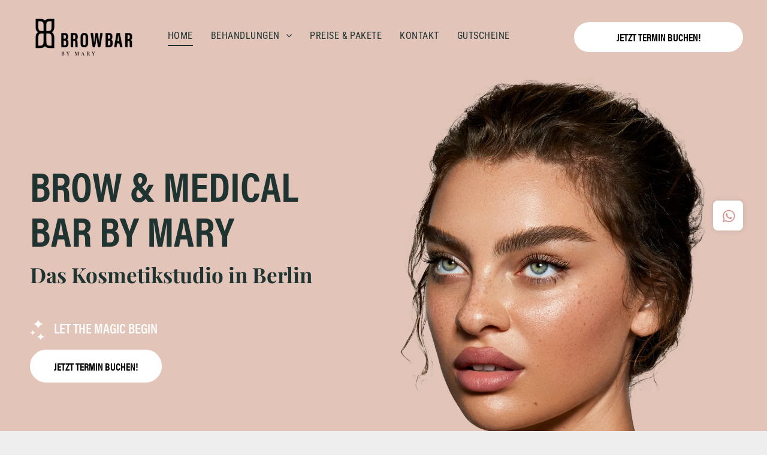

--- FILE ---
content_type: text/html;charset=utf-8
request_url: https://www.browbarbymary.de/
body_size: 46266
content:
<!doctype html >
<html xmlns="http://www.w3.org/1999/xhtml" lang="de"
      class="">
<head>
    <meta charset="utf-8">
    




































<script type="text/javascript">
    window._currentDevice = 'desktop';
    window.Parameters = window.Parameters || {
        HomeUrl: 'https://www.browbarbymary.de/',
        AccountUUID: '4d8ff1b3b01345ada987f5f2ae75fe1b',
        SystemID: 'US_DIRECT_PRODUCTION',
        SiteAlias: '71c7cd1a',
        SiteType: atob('RFVEQU9ORQ=='),
        PublicationDate: 'Thu Jan 22 13:33:24 UTC 2026',
        ExternalUid: null,
        IsSiteMultilingual: false,
        InitialPostAlias: '',
        InitialPostPageUuid: '',
        InitialDynamicItem: '',
        DynamicPageInfo: {
            isDynamicPage: false,
            base64JsonRowData: 'null',
        },
        InitialPageAlias: 'home',
        InitialPageUuid: '826584f95bf644fb85af349bbae99dd7',
        InitialPageId: '42227983',
        InitialEncodedPageAlias: 'aG9tZQ==',
        InitialHeaderUuid: '967904436594433e8f21c6984a83c227',
        CurrentPageUrl: '',
        IsCurrentHomePage: true,
        AllowAjax: false,
        AfterAjaxCommand: null,
        HomeLinkText: 'Back To Home',
        UseGalleryModule: false,
        CurrentThemeName: 'Layout Theme',
        ThemeVersion: '500000',
        DefaultPageAlias: '',
        RemoveDID: true,
        WidgetStyleID: null,
        IsHeaderFixed: false,
        IsHeaderSkinny: false,
        IsBfs: true,
        StorePageAlias: 'null',
        StorePagesUrls: 'e30=',
        IsNewStore: 'false',
        StorePath: '',
        StoreId: 'null',
        StoreVersion: 0,
        StoreBaseUrl: '',
        StoreCleanUrl: true,
        StoreDisableScrolling: true,
        IsStoreSuspended: false,
        HasCustomDomain: true,
        SimpleSite: false,
        showCookieNotification: false,
        cookiesNotificationMarkup: 'null',
        translatedPageUrl: '',
        isFastMigrationSite: false,
        sidebarPosition: 'NA',
        currentLanguage: 'de',
        currentLocale: 'de',
        NavItems: '{}',
        errors: {
            general: 'There was an error connecting to the page.<br/> Make sure you are not offline.',
            password: 'Incorrect name/password combination',
            tryAgain: 'Try again'
        },
        NavigationAreaParams: {
            ShowBackToHomeOnInnerPages: true,
            NavbarSize: -1,
            NavbarLiveHomePage: 'https://www.browbarbymary.de/',
            BlockContainerSelector: '.dmBody',
            NavbarSelector: '#dmNav:has(a)',
            SubNavbarSelector: '#subnav_main'
        },
        hasCustomCode: true,
        planID: '7',
        customTemplateId: 'null',
        siteTemplateId: 'null',
        productId: 'DM_DIRECT',
        disableTracking: false,
        pageType: 'FROM_SCRATCH',
        isRuntimeServer: true,
        isInEditor: false,
        hasNativeStore: false,
        defaultLang: 'de',
        hamburgerMigration: null,
        isFlexSite: false
    };

    window.Parameters.LayoutID = {};
    window.Parameters.LayoutID[window._currentDevice] = 6;
    window.Parameters.LayoutVariationID = {};
    window.Parameters.LayoutVariationID[window._currentDevice] = 5;
</script>





















<!-- Injecting site-wide to the head -->




<!-- End Injecting site-wide to the head -->

<!-- Inject secured cdn script -->


<!-- ========= Meta Tags ========= -->
<!-- PWA settings -->
<script>
    function toHash(str) {
        var hash = 5381, i = str.length;
        while (i) {
            hash = hash * 33 ^ str.charCodeAt(--i)
        }
        return hash >>> 0
    }
</script>
<script>
    (function (global) {
    //const cacheKey = global.cacheKey;
    const isOffline = 'onLine' in navigator && navigator.onLine === false;
    const hasServiceWorkerSupport = 'serviceWorker' in navigator;
    if (isOffline) {
        console.log('offline mode');
    }
    if (!hasServiceWorkerSupport) {
        console.log('service worker is not supported');
    }
    if (hasServiceWorkerSupport && !isOffline) {
        window.addEventListener('load', function () {
            const serviceWorkerPath = '/runtime-service-worker.js?v=3';
            navigator.serviceWorker
                .register(serviceWorkerPath, { scope: './' })
                .then(
                    function (registration) {
                        // Registration was successful
                        console.log(
                            'ServiceWorker registration successful with scope: ',
                            registration.scope
                        );
                    },
                    function (err) {
                        // registration failed :(
                        console.log('ServiceWorker registration failed: ', err);
                    }
                )
                .catch(function (err) {
                    console.log(err);
                });
        });

        // helper function to refresh the page
        var refreshPage = (function () {
            var refreshing;
            return function () {
                if (refreshing) return;
                // prevent multiple refreshes
                var refreshkey = 'refreshed' + location.href;
                var prevRefresh = localStorage.getItem(refreshkey);
                if (prevRefresh) {
                    localStorage.removeItem(refreshkey);
                    if (Date.now() - prevRefresh < 30000) {
                        return; // dont go into a refresh loop
                    }
                }
                refreshing = true;
                localStorage.setItem(refreshkey, Date.now());
                console.log('refereshing page');
                window.location.reload();
            };
        })();

        function messageServiceWorker(data) {
            return new Promise(function (resolve, reject) {
                if (navigator.serviceWorker.controller) {
                    var worker = navigator.serviceWorker.controller;
                    var messageChannel = new MessageChannel();
                    messageChannel.port1.onmessage = replyHandler;
                    worker.postMessage(data, [messageChannel.port2]);
                    function replyHandler(event) {
                        resolve(event.data);
                    }
                } else {
                    resolve();
                }
            });
        }
    }
})(window);
</script>
<!-- Add manifest -->
<!-- End PWA settings -->



<link rel="canonical" href="https://www.browbarbymary.de/">

<meta id="view" name="viewport" content="initial-scale=1, minimum-scale=1, maximum-scale=5, viewport-fit=cover">
<meta name="apple-mobile-web-app-capable" content="yes">

<!--Add favorites icons-->

<link rel="apple-touch-icon"
      href="https://irp.cdn-website.com/0b612e7e/dms3rep/multi/BrowbarByMary-Logo_favicon-164px.png"/>

<link rel="icon" type="image/x-icon" href="https://irp.cdn-website.com/0b612e7e/site_favicon_16_1741738577299.ico"/>

<!-- End favorite icons -->
<link rel="preconnect" href="https://lirp.cdn-website.com/"/>



<!-- render the required CSS and JS in the head section -->
<script id='d-js-dmapi'>
    window.SystemID = 'US_DIRECT_PRODUCTION';

    if (!window.dmAPI) {
        window.dmAPI = {
            registerExternalRuntimeComponent: function () {
            },
            getCurrentDeviceType: function () {
                return window._currentDevice;
            },
            runOnReady: (ns, fn) => {
                const safeFn = dmAPI.toSafeFn(fn);
                ns = ns || 'global_' + Math.random().toString(36).slice(2, 11);
                const eventName = 'afterAjax.' + ns;

                if (document.readyState === 'complete') {
                    $.DM.events.off(eventName).on(eventName, safeFn);
                    setTimeout(function () {
                        safeFn({
                            isAjax: false,
                        });
                    }, 0);
                } else {
                    window?.waitForDeferred?.('dmAjax', () => {
                        $.DM.events.off(eventName).on(eventName, safeFn);
                        safeFn({
                            isAjax: false,
                        });
                    });
                }
            },
            toSafeFn: (fn) => {
                if (fn?.safe) {
                    return fn;
                }
                const safeFn = function (...args) {
                    try {
                        return fn?.apply(null, args);
                    } catch (e) {
                        console.log('function failed ' + e.message);
                    }
                };
                safeFn.safe = true;
                return safeFn;
            }
        };
    }

    if (!window.requestIdleCallback) {
        window.requestIdleCallback = function (fn) {
            setTimeout(fn, 0);
        }
    }
</script>

<!-- loadCSS function header.jsp-->






<script id="d-js-load-css">
/**
 * There are a few <link> tags with CSS resource in them that are preloaded in the page
 * in each of those there is a "onload" handler which invokes the loadCSS callback
 * defined here.
 * We are monitoring 3 main CSS files - the runtime, the global and the page.
 * When each load we check to see if we can append them all in a batch. If threre
 * is no page css (which may happen on inner pages) then we do not wait for it
 */
(function () {
  let cssLinks = {};
  function loadCssLink(link) {
    link.onload = null;
    link.rel = "stylesheet";
    link.type = "text/css";
  }
  
    function checkCss() {
      const pageCssLink = document.querySelector("[id*='CssLink']");
      const widgetCssLink = document.querySelector("[id*='widgetCSS']");

        if (cssLinks && cssLinks.runtime && cssLinks.global && (!pageCssLink || cssLinks.page) && (!widgetCssLink || cssLinks.widget)) {
            const storedRuntimeCssLink = cssLinks.runtime;
            const storedPageCssLink = cssLinks.page;
            const storedGlobalCssLink = cssLinks.global;
            const storedWidgetCssLink = cssLinks.widget;

            storedGlobalCssLink.disabled = true;
            loadCssLink(storedGlobalCssLink);

            if (storedPageCssLink) {
                storedPageCssLink.disabled = true;
                loadCssLink(storedPageCssLink);
            }

            if(storedWidgetCssLink) {
                storedWidgetCssLink.disabled = true;
                loadCssLink(storedWidgetCssLink);
            }

            storedRuntimeCssLink.disabled = true;
            loadCssLink(storedRuntimeCssLink);

            requestAnimationFrame(() => {
                setTimeout(() => {
                    storedRuntimeCssLink.disabled = false;
                    storedGlobalCssLink.disabled = false;
                    if (storedPageCssLink) {
                      storedPageCssLink.disabled = false;
                    }
                    if (storedWidgetCssLink) {
                      storedWidgetCssLink.disabled = false;
                    }
                    // (SUP-4179) Clear the accumulated cssLinks only when we're
                    // sure that the document has finished loading and the document 
                    // has been parsed.
                    if(document.readyState === 'interactive') {
                      cssLinks = null;
                    }
                }, 0);
            });
        }
    }
  

  function loadCSS(link) {
    try {
      var urlParams = new URLSearchParams(window.location.search);
      var noCSS = !!urlParams.get("nocss");
      var cssTimeout = urlParams.get("cssTimeout") || 0;

      if (noCSS) {
        return;
      }
      if (link.href && link.href.includes("d-css-runtime")) {
        cssLinks.runtime = link;
        checkCss();
      } else if (link.id === "siteGlobalCss") {
        cssLinks.global = link;
        checkCss();
      } 
      
      else if (link.id && link.id.includes("CssLink")) {
        cssLinks.page = link;
        checkCss();
      } else if (link.id && link.id.includes("widgetCSS")) {
        cssLinks.widget = link;
        checkCss();
      }
      
      else {
        requestIdleCallback(function () {
          window.setTimeout(function () {
            loadCssLink(link);
          }, parseInt(cssTimeout, 10));
        });
      }
    } catch (e) {
      throw e
    }
  }
  window.loadCSS = window.loadCSS || loadCSS;
})();
</script>



<script data-role="deferred-init" type="text/javascript">
    /* usage: window.getDeferred(<deferred name>).resolve() or window.getDeferred(<deferred name>).promise.then(...)*/
    function Def() {
        this.promise = new Promise((function (a, b) {
            this.resolve = a, this.reject = b
        }).bind(this))
    }

    const defs = {};
    window.getDeferred = function (a) {
        return null == defs[a] && (defs[a] = new Def), defs[a]
    }
    window.waitForDeferred = function (b, a, c) {
        let d = window?.getDeferred?.(b);
        d
            ? d.promise.then(a)
            : c && ["complete", "interactive"].includes(document.readyState)
                ? setTimeout(a, 1)
                : c
                    ? document.addEventListener("DOMContentLoaded", a)
                    : console.error(`Deferred  does not exist`);
    };
</script>
<style id="forceCssIncludes">
    /* This file is auto-generated from a `scss` file with the same name */

.videobgwrapper{overflow:hidden;position:absolute;z-index:0;width:100%;height:100%;top:0;left:0;pointer-events:none;border-radius:inherit}.videobgframe{position:absolute;width:101%;height:100%;top:50%;left:50%;transform:translateY(-50%) translateX(-50%);object-fit:fill}#dm video.videobgframe{margin:0}@media (max-width:767px){.dmRoot .dmPhotoGallery.newPhotoGallery:not(.photo-gallery-done){min-height:80vh}}@media (min-width:1025px){.dmRoot .dmPhotoGallery.newPhotoGallery:not(.photo-gallery-done){min-height:45vh}}@media (min-width:768px) and (max-width:1024px){.responsiveTablet .dmPhotoGallery.newPhotoGallery:not(.photo-gallery-done){min-height:45vh}}#dm [data-show-on-page-only]{display:none!important}#dmRoot div.stickyHeaderFix div.site_content{margin-top:0!important}#dmRoot div.stickyHeaderFix div.hamburger-header-container{position:relative}
    

</style>
<style id="cssVariables" type="text/css">
    
</style>


<style id="hideAnimFix">
  .dmDesktopBody:not(.editGrid) [data-anim-desktop]:not([data-anim-desktop='none']), .dmDesktopBody:not(.editGrid) [data-anim-extended] {
    visibility: hidden;
  }

  .dmDesktopBody:not(.editGrid) .dmNewParagraph[data-anim-desktop]:not([data-anim-desktop='none']), .dmDesktopBody:not(.editGrid) .dmNewParagraph[data-anim-extended] {
    visibility: hidden !important;
  }


  #dmRoot:not(.editGrid) .flex-element [data-anim-extended] {
    visibility: hidden;
  }

</style>



<style id="criticalCss">
    @charset "UTF-8";.display_None,.dmPopupMask{display:none}.dmInner{min-height:100vh!important;position:relative;min-width:768px!important}.dmPopup,.dmPopupMask{position:fixed;left:0}.dmDisplay_None{display:none!important}.clearfix:after{clear:both;visibility:hidden;line-height:0;height:0}.clearfix:after,.clearfix:before{content:" ";display:table}.clearfix{display:inline-block}#dm .dmWidget .icon{font-size:26px}body.dmRoot #dm .dmOuter .dmInner .dmWidget .icon.hasFontIcon{height:26px;margin-top:-13px;line-height:normal;text-align:center;background-image:none}.dmRoot .hasFontIcon{background-image:none!important}.dmPopupMask{margin:0;width:10px;z-index:1000000999;top:0}#dmRoot .dmPopup,.dmPopup,.dmPopupClose:before,[data-display-type=block]{display:block}.dmPopup{text-align:left;top:10px;width:93%;z-index:1000009999!important;box-sizing:border-box;background:#f5f5f5;overflow-y:auto;height:100%}.dmPopup .dmPopupTitle{text-align:left;font:700 19px Helvetica,Arial;margin:20px 20px 35px;color:#999}#dm .dmInner .dmWidget,.dmPhotoGalleryHolder,.flexslider .slides>li,.text-align-center{text-align:center}#dmPopup{opacity:0}.dmPopupClose,.dmPopupClose:before{position:absolute;visibility:visible}.dmPopupClose{border-radius:25px;width:27px;height:27px;z-index:1;background-color:rgba(255,255,255,.4);top:12px;right:12px}.dmPopupClose:before{font-size:20px;color:#000;top:3px;right:3px}body.dmDesktopBody:not(.mac) .data::-webkit-scrollbar{width:5px;height:5px}body.dmDesktopBody:not(.mac) .data::-webkit-scrollbar-track{background:rgba(0,0,0,.1)}body.dmDesktopBody:not(.mac) .data::-webkit-scrollbar-thumb{background:#c8c8c8;box-shadow:inset 0 1px 2px #454545;border-radius:45px}.youtubeExt{width:640px;height:360px}.innerYoutubeExt{width:100%;height:100%;position:relative;padding-top:30px;padding-bottom:56.25%;overflow:hidden}.youtube-padding-fix .innerYoutubeExt{padding-bottom:0}.innerYoutubeExt iframe{position:absolute;top:0;left:0}.dmRespRow.fullBleedMode>.dmRespColsWrapper{width:100%!important;max-width:100%!important}.dmRespRow.fullBleedMode{padding-left:0!important;padding-right:0!important}#dm .dmRespRow .dmRespColsWrapper{display:flex}#dm .dmInner .dmWidget.align-center,.align-center{margin-left:auto;margin-right:auto}body.fix-mobile-scrolling{overflow:initial}#dmRoot{text-decoration-skip-ink:none}#dm .sticky-widgets-container-global [data-element-type]{position:fixed!important}#dm .flexslider[sliderscriptparams*="'isFade':true"] .slides li{width:100%!important;float:left!important;margin-right:-100%!important;position:relative!important}#dm .flexslider .slides li:first-child>img{width:100%;height:100%;object-fit:contain;position:absolute;display:block}img,video{display:inline-block}#dm .flexslider[sliderscriptparams*="'stretch':true"] .slides li:first-child img{object-fit:cover}@media (min-width:1025px) and (max-width:1399px){[data-hidden-on-desktop]{display:none!important}}body{-webkit-overflow-scrolling:touch}@media (min-width:1025px){:root{--btn-text-font-size:17px}}@media (min-width:768px) and (max-width:1024px){[data-hidden-on-tablet]{display:none!important}:root{--btn-text-font-size:17px}}nav{display:block}html{font-family:Source Sans Pro;-webkit-text-size-adjust:100%;-ms-text-size-adjust:100%}h1{font-size:2em;margin:.67em 0}hr{box-sizing:content-box;height:0}img{border:0;max-width:100%;-ms-interpolation-mode:bicubic}svg:not(:root){overflow:hidden}button,input{font-family:inherit;font-size:100%;margin:0;line-height:normal}button{text-transform:none;-webkit-appearance:button}button::-moz-focus-inner,input::-moz-focus-inner{border:0;padding:0}*,:after,:before{box-sizing:border-box}.dmRespRow.dmRespRowNoPadding{padding:0}.dmRespRow{padding-top:15px;padding-bottom:15px}.dmRespRow .dmRespRow:after,.dmRespRow .dmRespRow:before,.dmRespRow:after,.dmRespRow:before{content:" ";display:table}.dmRespRow .dmRespRow:after,.dmRespRow:after{clear:both}.dmRespRow,.dmRespRow .dmRespColsWrapper{max-width:960px;position:relative;margin:0 auto;width:100%}@media screen and (min-width:1200px){.rows-1200 .dmRespRow:not(.fullBleedMode) .dmRespColsWrapper{max-width:1200px}}.dmRespRow .dmRespCol{position:relative;width:100%;display:inline-block;vertical-align:top;float:left}.dmRespRow .dmRespCol>*{max-width:100%}.dmRespRow .dmRespRow{width:auto;margin-top:0;margin-bottom:0;max-width:none}.dmDesktopBody .dmRespRow .large-2{position:relative;width:16.66667%}.dmDesktopBody .dmRespRow .large-3{position:relative;width:25%}.dmDesktopBody .dmRespRow .large-4{position:relative;width:33.33333%}.dmDesktopBody .dmRespRow .large-6{position:relative;width:50%}.dmDesktopBody .dmRespRow .large-7{position:relative;width:58.33333%}.dmDesktopBody .dmRespRow .large-12{position:relative;width:100%}[class*=" dm-common-icons-"]{speak:none;font-style:normal;font-weight:400;font-variant:normal;text-transform:none;line-height:1;-webkit-font-smoothing:antialiased;-moz-osx-font-smoothing:grayscale;font-family:dm-common-icons!important}.dm-common-icons-close:before{content:"\e901"}#dm div.dmContent [class*=" icon-"],[class*=" icon-"]{font-family:FontAwesome!important;font-weight:400;font-style:normal;text-decoration:inherit;-webkit-font-smoothing:antialiased}[class*=" icon-"]:before{text-decoration:none;display:inline-block;speak:none}a [class*=" icon-"]{display:inline}[class*=" icon-"]{display:inline;width:auto;height:auto;line-height:normal;vertical-align:baseline;background-image:none;background-position:0 0;background-repeat:repeat;margin-top:0}.icon-star:before{content:"\f005"}.icon-angle-right:before{content:"\f105"}.icon-angle-down:before{content:"\f107"}.animated{-webkit-animation-duration:1s;animation-duration:1s;-webkit-animation-fill-mode:both;animation-fill-mode:both}@-webkit-keyframes fadeInUp{0%{opacity:0;-webkit-transform:translate3d(0,100%,0);transform:translate3d(0,100%,0)}100%{opacity:1;-webkit-transform:none;transform:none}}@keyframes fadeInUp{0%{opacity:0;-webkit-transform:translate3d(0,100%,0);-ms-transform:translate3d(0,100%,0);transform:translate3d(0,100%,0)}100%{opacity:1;-webkit-transform:none;-ms-transform:none;transform:none}}.fadeInUp{-webkit-animation-name:fadeInUp;animation-name:fadeInUp}#dm .dmRespRow .dmRespCol>.dmWidget{overflow:initial}@media (min-width:768px){#dm .dmRespRow .dmRespCol>.dmWidget{width:280px;max-width:100%}#dm .sticky-widgets-container-global .dmWidget{width:230px;max-width:100%}#dm .dmRespRow .dmRespCol.large-3>.dmWidget{width:100%}}@media (max-width:767px){#dm .dmInner .dmWidget{width:100%}}#dm .dmInner .dmWidget:not(.displayNone){display:inline-block}#dm .dmInner .dmWidget:not(.flexButton):not(.displayNone)[data-display-type=block]{display:block}#dm .dmInner .dmWidget{text-decoration:none;margin:10px 0;clear:both;position:relative;line-height:22px;box-shadow:none;background-image:none;padding:0;height:auto;border-style:solid;white-space:nowrap}#dm .dmInner .dmWidget.slide-button{margin-bottom:0}#dm .dmInner .dmWidget:after{content:"";display:inline-block;height:100%;vertical-align:middle;width:0;margin-right:-.25em}#dm .dmInner .dmWidget .iconBg{position:absolute;left:0;width:50px;top:50%;margin-top:-13px}#dm .dmWidget .text{display:inline-block;vertical-align:middle;font-size:1.125em;line-height:normal;white-space:normal;padding:10px 7px;max-width:98%}#dm .dmWidget.slide-button:after{display:none}[dmle_extension=ssrimageslider]{height:410px}html:not(.ios-preview) #dm .hasStickyHeader .dmInner div.dmHeaderContainer{position:fixed!important;z-index:101;width:100%;min-width:768px}#dm .sticky-widgets-container-global [data-element-type].sticky-desktop-position-right{top:50%!important;bottom:initial!important;transform:translateY(-50%);margin-top:0;margin-bottom:0;right:0!important;left:initial!important;margin-right:40px}body:not(.responsiveTablet) #dm .dmInner #fcontainer .hide-for-large,body:not(.responsiveTablet) #dm .dmInner #hcontainer .hide-for-large,body:not(.responsiveTablet) #dm .dmInner .dmBody .hide-for-large,body:not(.responsiveTablet) .hide-for-large{display:none!important}[dmle_extension^=ssr]{display:block}#dm .dmPhotoGallery.newPhotoGallery .dmPhotoGalleryHolder{width:100%;padding:0;display:none}#dm .dmPhotoGallery.newPhotoGallery .layout-container .photogallery-column .photoGalleryThumbs .image-container a img{display:none!important}.flexslider .slides>li{height:100%;overflow:hidden;position:relative;display:none}.flexslider .slides img{width:100%;display:block;margin:auto}.flexslider .color-overlay{position:absolute;top:0;left:0;width:100%;height:100%;background-color:rgba(0,0,0,.25);display:block}.flexslider .slides>li .slide-inner{font-weight:700;color:#fff;position:absolute;z-index:1;visibility:hidden}.flexslider .slides>li .slide-inner *{line-height:normal}.flexslider .slides>li .slide-inner .slide-title{margin:0}.flexslider .slides>li .slide-inner .slide-text{margin:0;font-size:19px;font-weight:400;white-space:pre-line}#dm .dmInner .flexslider .slides>li .slide-inner .slide-button{margin-top:20px;margin-left:auto;margin-right:auto}.flexslider .slides>li[layout=center] .slide-inner{max-width:70%;max-height:80%}#dm .flexslider .slides .dmWidget .text{max-width:100%;width:100%;padding:10px 20px!important}#dm .dmInner .flexslider.ed-version .slide-button{-js-display:inline-flex;display:inline-flex;justify-content:center;align-items:center}.flexslider.ed-version .slides img{display:none}.flexslider.ed-version[layout=empty] .slide-inner{display:none!important}.dmNewParagraph[data-version]{line-height:initial}.dmNewParagraph[data-version] .text-align-center{text-align:center!important}.dmNewParagraph[data-version] [class*=size-]{width:auto!important;height:auto!important}.dmNewParagraph[data-version] h1,.dmNewParagraph[data-version] h2,.dmNewParagraph[data-version] p{margin-top:0;margin-bottom:0}@media (max-width:767px){.dmRoot .dmNewParagraph[data-version] .m-text-align-left{text-align:left!important}}.imageWidget{position:relative}.imageWidget a{font-style:italic;text-align:center}.imageWidget img[width][height]{height:auto}#dm [data-element-type=dYouTubeId] video{margin:0;width:100%;height:100%}[data-video-uploaded=true] .innerYoutubeExt{padding-top:0}.widget-5bd886 .full{width:100%!important;height:100%!important}.widget-5bd886 .iconBg{display:block!important;width:100px}.widget-5bd886 .whatsapp-fill{fill:currentColor}.widget-5bd886 a{padding:0!important}.widget-5bd886 .wa-btns{margin:0!important}.widget-5bd886{margin:10px auto;width:278px}img[width][height]{height:auto}*{border:0 solid #333;scrollbar-arrow-color:#fff;scrollbar-track-color:#F2F2F2;scrollbar-face-color:silver;scrollbar-highlight-color:silver;scrollbar-3dlight-color:silver;scrollbar-shadow-color:silver;scrollbar-darkshadow-color:silver;scrollbar-width:12px}body{width:100%;overflow:hidden;-webkit-text-size-adjust:100%!important;-ms-text-size-adjust:100%!important}A IMG{border:none}h1,h2,h3,ul{margin-left:0;margin-right:0}#dm video{max-width:100%!important;display:block;margin:10px auto}.dmInner *{-webkit-font-smoothing:antialiased}.clearfix,a,iframe,img,li,ul{vertical-align:top}#iscrollBody,#site_content{position:relative}.dmOuter{word-wrap:break-word}.dmInner{font-size:16px;background:#fff;color:#666}.dmDesktopBody .dmInner{min-width:960px}.dmInner a{color:#463939}.dmInner ul:not(.defaultList){padding:0}.dmHeader{background:#68ccd1;color:#666;text-align:center;position:relative;width:100%;max-width:100%}DIV.dmBody{padding:0;clear:both}.dmContent{margin:0;padding:0}#site_content ul:not(.defaultList){-webkit-padding-start:0;-moz-padding-start:0;list-style-position:inside}#innerBar{position:relative;height:36px;width:100%;font-size:20px;margin:0;z-index:80}#dm .dmRespRow.dmRespRowNoPadding{padding:0}.dmRespRowsWrapper{max-width:960px;margin:0 auto}.dmRespCol>[dmle_extension]:not(:first-child){margin-top:10px}.dmLargeBody .imageWidget:not(.displayNone){display:inline-block;max-width:100%}.imageWidget:not(.displayNone) img{width:100%}h3{font-weight:400;font-size:23px}#dm .dmRespColsWrapper{display:block}.dmNewParagraph{text-align:left;margin:8px 0;padding:2px 0}.dmLargeBody .dmRespRowsWrapper>.dmRespRow .dmRespCol,.dmLargeBody .fHeader .dmRespRow .dmRespCol{padding-left:.75%;padding-right:.75%}.dmLargeBody .dmRespRowsWrapper>.dmRespRow .dmRespCol:first-child,.dmLargeBody .fHeader .dmRespRow .dmRespCol:first-child{padding-left:0;padding-right:1.5%}.dmLargeBody .dmRespRowsWrapper>.dmRespRow .dmRespCol:last-child,.dmLargeBody .fHeader .dmRespRow .dmRespCol:last-child{padding-right:0;padding-left:1.5%}.dmLargeBody .dmRespRowsWrapper>.dmRespRow .dmRespCol:only-child{padding-left:0;padding-right:0}#innerBar.lineInnerBar{display:table;width:100%;box-shadow:none;-webkit-box-shadow:none;-moz-box-shadow:none;font-size:20px;margin-top:30px;margin-bottom:30px;background-color:transparent;color:#666}#innerBar .titleLine{display:table-cell;vertical-align:middle;width:50%}.dmPageTitleRow:not(#innerBar){display:none}.titleLine hr{min-height:1px;background-color:rgba(102,102,102,.2)}.dmLargeBody .dmFooterResp>.dmRespRow .dmRespCol{padding-left:.75%;padding-right:.75%}.dmLargeBody .dmFooterResp>.dmRespRow .dmRespCol:first-child{padding-left:0;padding-right:1.5%}.dmLargeBody .dmFooterResp>.dmRespRow .dmRespCol:last-child{padding-right:0;padding-left:1.5%}.dmLargeBody .dmFooterResp>.dmRespRow .dmRespCol:only-child{padding-left:0;padding-right:0}.dmStandardDesktop{display:block}#dmFirstContainer .dmRespRowsWrapper:after,#dmFirstContainer .dmRespRowsWrapper:before{content:"";display:table}.dmInner a{outline:0;vertical-align:inherit}.dmLinksMenu>ul{display:block;margin:0;font-size:inherit}.dmStandardDesktop{margin:0 auto}div.dmInner input[type=text]{font-size:16px;background-color:rgba(102,102,102,.15);border:2px solid #fff;width:100%;margin:3px 0;height:40px;padding:0 10px}.dmCustomHtml{margin:10px 0}.dmSpacer{border:0;height:15px}.youtubeExt{margin-top:10px;margin-bottom:10px;max-width:100%}.dmPhotoGalleryHolder{font-size:medium!important;margin:0;list-style:none}#dm .dmPhotoGallery .dmPhotoGalleryHolder{width:100%;padding:0}body{background-color:#eee}.youtubeExt iframe{width:100%;height:100%}[dmle_extension=custom_extension] .dmWidget{width:150px;padding:0 7px}.main-navigation.unifiednav{-js-display:flex;display:flex;justify-content:flex-start;align-items:stretch;overflow:visible}.main-navigation.unifiednav ul{list-style:none;padding:0;margin:0;font-size:1rem}.main-navigation.unifiednav .unifiednav__container{-js-display:flex;display:flex;justify-content:flex-start;list-style:none}.main-navigation.unifiednav .unifiednav__container>.unifiednav__item-wrap{-js-display:flex;display:flex;justify-content:flex-start;position:relative;font-weight:400}.main-navigation.unifiednav .unifiednav__container:not([data-depth])>.unifiednav__item-wrap::after,.main-navigation.unifiednav .unifiednav__container:not([data-depth])>.unifiednav__item-wrap::before{content:'';align-self:center;font-weight:700}.main-navigation.unifiednav .unifiednav__container>.unifiednav__item-wrap>.unifiednav__item{-js-display:flex;display:flex;justify-content:flex-start;align-items:center;flex-direction:row;color:inherit;text-decoration:none;position:relative;padding:12px 15px;margin:0;font-weight:inherit;letter-spacing:.03em}.main-navigation.unifiednav .unifiednav__container:not([data-depth])>.unifiednav__item-wrap>.unifiednav__item{padding:0 15px}.main-navigation.unifiednav .unifiednav__container>.unifiednav__item-wrap>.unifiednav__item .nav-item-text{white-space:nowrap}.main-navigation.unifiednav .unifiednav__container:not([data-depth])>.unifiednav__item-wrap>.unifiednav__item .nav-item-text::after,.main-navigation.unifiednav .unifiednav__container:not([data-depth])>.unifiednav__item-wrap>.unifiednav__item .nav-item-text::before{content:'';width:100%;height:0;border:0 solid transparent;border-top-color:currentColor;display:block;opacity:0}.main-navigation.unifiednav .unifiednav__container:not([data-depth])>.unifiednav__item-wrap>.unifiednav__item.dmNavItemSelected .nav-item-text::after,.main-navigation.unifiednav .unifiednav__container:not([data-depth])>.unifiednav__item-wrap>.unifiednav__item.dmNavItemSelected .nav-item-text::before{opacity:1}.main-navigation.unifiednav.effect-bottom2{padding:calc(12px - .2em - 2px) 15px}.main-navigation.unifiednav.effect-bottom2 .unifiednav__container:not([data-depth])>.unifiednav__item-wrap>.unifiednav__item .nav-item-text::after,.main-navigation.unifiednav.effect-bottom2 .unifiednav__container:not([data-depth])>.unifiednav__item-wrap>.unifiednav__item .nav-item-text::before{transform:scaleX(0);border-top-width:2px}.main-navigation.unifiednav.effect-bottom2 .unifiednav__container:not([data-depth])>.unifiednav__item-wrap>.unifiednav__item .nav-item-text::after{margin-top:.2em}.main-navigation.unifiednav.effect-bottom2 .unifiednav__container:not([data-depth])>.unifiednav__item-wrap>.unifiednav__item .nav-item-text::before{margin-bottom:.2em;border-top-color:transparent}.main-navigation.unifiednav.effect-bottom2 .unifiednav__container:not([data-depth])>.unifiednav__item-wrap>.unifiednav__item.dmNavItemSelected .nav-item-text::after,.main-navigation.unifiednav.effect-bottom2 .unifiednav__container:not([data-depth])>.unifiednav__item-wrap>.unifiednav__item.dmNavItemSelected .nav-item-text::before{transform:scaleX(1)}.main-navigation.unifiednav.effect-bottom2 .unifiednav__container:not([data-depth])>.unifiednav__item-wrap>.unifiednav__item .nav-item-text::after,.main-navigation.unifiednav.effect-bottom2 .unifiednav__container:not([data-depth])>.unifiednav__item-wrap>.unifiednav__item .nav-item-text::before{transform-origin:left}.main-navigation.unifiednav .unifiednav__container .unifiednav__item:not(.unifiednav__item_has-sub-nav) .icon{display:none}.main-navigation.unifiednav .unifiednav__container[data-depth='1']{min-width:100%}.main-navigation.unifiednav .unifiednav__container[data-depth]{position:absolute;top:0;left:0;flex-direction:column;opacity:0;z-index:100;background-color:#faf9f9}.main-navigation.unifiednav .unifiednav__container[data-depth='0']{top:100%;transform:translateY(-10px)}.main-navigation.unifiednav:not(.unifiednav_vertical) .unifiednav__container[data-depth='0']{left:15px}.main-navigation.unifiednav .unifiednav__container>.unifiednav__item-wrap .unifiednav__container>.unifiednav__item-wrap{flex-direction:column}.main-navigation.unifiednav .unifiednav__container[data-depth]>.unifiednav__item-wrap .unifiednav__item{padding:15px 30px 15px 15px;margin:0}.main-navigation.unifiednav .unifiednav__container[data-depth]>.unifiednav__item-wrap:not(:last-child)::after{content:''!important;width:100%;height:0;color:#ececec;align-self:center;border:0 solid currentColor}.main-navigation.unifiednav[layout-sub=submenu_horizontal_1] .unifiednav__container[data-depth]{color:#999}.main-navigation.unifiednav:not(.unifiednav_vertical) .unifiednav__container[data-depth='1']{transform:translateX(-10%) translateY(0);left:100%}.main-navigation.unifiednav .unifiednav__container>.unifiednav__item-wrap>.unifiednav__item.unifiednav__item_has-sub-nav .icon{display:initial;padding-left:10px;margin-left:0}.main-navigation.unifiednav .unifiednav__container[data-depth] .unifiednav__item_has-sub-nav .icon{transform:rotate(0)}.main-navigation.unifiednav:not(.unifiednav_vertical)>.unifiednav__container{justify-content:inherit}#dm .p_hfcontainer nav.main-navigation.unifiednav{min-width:9em!important;text-align:initial!important}#dm .main-navigation.unifiednav .unifiednav__container[data-depth]{background-color:transparent}#dm .main-navigation.unifiednav[layout-sub=submenu_horizontal_1] .unifiednav__container[data-depth]{background-color:#faf9f9}#dm .main-navigation.unifiednav .unifiednav__container[data-depth]>.unifiednav__item-wrap:not(:last-child)::after{color:#d1d1d1}#dm .main-navigation.unifiednav:not([data-nav-structure=VERTICAL])>.unifiednav__container{flex-wrap:wrap;justify-content:inherit}#dm .main-navigation.unifiednav:not([data-nav-structure=VERTICAL])>.unifiednav__container .nav-item-text::before{text-align:left}#dm .main-navigation.unifiednav:not([data-nav-structure=VERTICAL]) .unifiednav__container:not([data-depth])>.unifiednav__item-wrap:not(:last-child)::after,#dm .main-navigation.unifiednav:not([data-nav-structure=VERTICAL]) .unifiednav__container:not([data-depth])>.unifiednav__item-wrap:not(:last-child)::before,#dm .main-navigation.unifiednav:not([data-nav-structure=VERTICAL])[data-divider]:not([data-direction=RIGHT]) .unifiednav__container:not([data-depth])>.unifiednav__item-wrap:not(:last-child)::before{content:''}.dmRoot:not(.dmTabletBody):not(.dmMobileBody) #dm .main-navigation.unifiednav:not([data-nav-structure=SPLIT]) .unifiednav__container[data-depth='1']{max-height:65vh;overflow-y:auto}.dmRoot:not(.dmTabletBody):not(.dmMobileBody) #dm .main-navigation.unifiednav:not([data-nav-structure=SPLIT]) .unifiednav__container[data-depth='1'] .unifiednav__item-wrap{flex-shrink:0}#dm .dmBody .dmRespRowsWrapper{max-width:none;background-color:transparent}.dmLargeBody .dmRespRow{width:100%;max-width:none;margin-left:0;margin-right:0;padding-left:40px;padding-right:40px}.dm-bfs.dm-layout-home div.dmInner{background-color:#fff}.dmStandardDesktop .dmHeader{background-color:#68ccd1;max-width:100%}.standardHeaderLayout .dmHeader{float:none;display:block;height:auto}.dmRespRow:not(.dmPlaceHolderRespRow) .dmRespColsWrapper .dmRespCol:not(.content-removed).empty-column{min-height:100px}.dmRespRow:not(.dmPlaceHolderRespRow) .dmRespCol:not(.content-removed).empty-column,.dmRespRow:not(.dmPlaceHolderRespRow) .dmRespCol:not(.content-removed):empty{min-height:1px}#dm div.dmRespCol>*{line-height:1.5}#dm div.dmContent h1,#dm div.dmContent h2,#dm div.dmFooter h3,#dm div.dmInner{line-height:initial}#dm div.dmInner h1,#dm div.dmInner h2,#dm div.dmInner h3{font-family:Montserrat,"Montserrat Fallback"}#dm DIV.dmInner{background-repeat:no-repeat;background-image:url(https://irt-cdn.multiscreensite.com/ce0bb35f932b47bb809d0e37905542ba/dms3rep/multi/site_background_education-2087x1173.jpg);background-size:cover;background-position:50% 0}#dm div.dmOuter div.dmInner{background-position:center center;background-repeat:repeat;background-size:auto}.dmLargeBody .dmBody .dmRespRowsWrapper{background-color:transparent}#dm .dmRespCol div.dmNewParagraph,#dm div.dmInner,#dm div.dmInner .dmRespCol{color:rgba(31,51,49,1);font-family:"Roboto Condensed","Roboto Condensed Fallback";font-weight:400}#dm div.dmContent h1,#dm div.dmContent h2,#dm div.dmFooter h3,#dm div.p_hfcontainer h3{font-weight:700;color:#1f3331;direction:ltr;font-style:normal}#dm div.dmContent h1{font-family:"Roboto Condensed","Roboto Condensed Fallback";text-decoration:none}#dm div.dmContent .dmNewParagraph[data-version] h1{text-decoration:inherit}#dm div.dmContent .dmNewParagraph[data-version] h1 *,#dm div.dmContent h2{text-decoration:none}#dm div.dmContent h2{font-family:"Playfair Display","Playfair Display Fallback"}#dm div.dmContent .dmNewParagraph[data-version] h2{text-decoration:inherit}#dm div.dmContent .dmNewParagraph[data-version] h2 *{text-decoration:none}#dm div.dmFooter h3,#dm div.p_hfcontainer h3{font-family:Playfair_Display_Black;text-decoration:none}#dm .dmNewParagraph,#dm h1,#dm h2,#dm h3{direction:ltr;text-align:left}#dm DIV.dmOuter DIV.dmInner{background-image:none;background-color:rgba(226,196,185,1)}#dm div.dmInner,#dm div.dmInner .dmRespCol{font-size:16px}#dm div.dmContent h1{font-size:70px;line-height:normal}#dm div.dmFooter h3,#dm div.p_hfcontainer h3{font-size:30px}#dm div.dmContent h2{font-size:50px}#dm .dmRespCol div.dmNewParagraph,#dm div.dmInner,#dm div.dmInner .dmRespCol{font-size:18px}#dm div.dmNewParagraph p{color:#1f3331;direction:ltr;font-family:"Roboto Condensed","Roboto Condensed Fallback";font-weight:400;font-style:normal;text-decoration:none;font-size:20px}@media all{:root{--btn-text-direction:ltr;--btn-border-r-color:var(--btn-border-color);--btn-border-l-color:var(--btn-border-color);--btn-border-b-width:var(--btn-border-width);--btn-border-width:1px;--btn-border-radius:50px;--btn-border-t-width:var(--btn-border-width);--btn-border-tl-radius:var(--btn-border-radius);--btn-border-br-radius:var(--btn-border-radius);--btn-border-bl-radius:var(--btn-border-radius);--btn-bg-color:rgba(255, 255, 255, 1);--btn-border-color:rgba(0, 0, 0, 0);--btn-border-tr-radius:var(--btn-border-radius);--btn-border-r-width:var(--btn-border-width);--btn-border-b-color:var(--btn-border-color);--btn-border-l-width:var(--btn-border-width);--btn-border-t-color:var(--btn-border-color);--btn-text-align:center;--btn-text-color:rgba(0,0,0,1);--btn-text-decoration:none;--btn-text-font-weight:400;--btn-text-font-family:Acumin Pro Condensed;--btn-icon-color:rgb(247, 247, 247);--btn-icon-fill:rgb(247, 247, 247);--btn-icon-wrpr-display:none;--btn-hover-border-b-color:var(--btn-hover-border-color);--btn-hover-bg:rgba(34, 34, 34, 1);--btn-hover-border-t-color:var(--btn-hover-border-color);--btn-hover-border-r-color:var(--btn-hover-border-color);--btn-hover-border-l-color:var(--btn-hover-border-color);--btn-hover-border-color:rgba(34,34,34,1);--btn-hover-text-color:rgba(255, 255, 255, 1);--btn-hover-text-font-weight:var(--btn-text-font-weight);--btn-hover-text-decoration:var(--btn-text-decoration);--btn-hover-text-font-style:var(--btn-text-font-style)}}@media (min-width:0px) and (max-width:767px){:root{--btn-text-font-size:15px}}#dm .dmOuter .dmInner .dmWidget[data-buttonstyle=FLAT_ROUND_ICON]{background-clip:border-box;border-radius:6px;padding:0 0 0 40px}#dm .dmOuter .dmInner .dmWidget[data-buttonstyle=FLAT_ROUND_ICON] .text{padding:10px 7px}#dm .dmOuter .dmInner .dmWidget[data-buttonstyle=FLAT_ROUND_ICON] .iconBg{display:block}#dm .dmWidget:not([data-buttonstyle]){border-radius:50px}#dm .dmWidget:not([data-buttonstyle]) .text{padding:10px 0}#dm .dmWidget:not([data-buttonstyle]) .iconBg{display:none}#dm div.dmInner #site_content .dmWidget,#dm div.dmInner .dmHeader .dmWidget{background-color:var(--btn-bg-color);border-color:var(--btn-border-color);border-bottom-color:var(--btn-border-b-color);border-left-color:var(--btn-border-l-color);border-right-color:var(--btn-border-r-color);border-top-color:var(--btn-border-t-color);border-radius:var(--btn-border-radius);border-bottom-left-radius:var(--btn-border-bl-radius);border-bottom-right-radius:var(--btn-border-br-radius);border-top-left-radius:var(--btn-border-tl-radius);border-top-right-radius:var(--btn-border-tr-radius);border-width:var(--btn-border-width);border-bottom-width:var(--btn-border-b-width);border-left-width:var(--btn-border-l-width);border-right-width:var(--btn-border-r-width);border-top-width:var(--btn-border-t-width);direction:var(--btn-text-direction);text-align:var(--btn-text-align)}#dm .p_hfcontainer div.u_1422017505 .color-overlay,#dm .p_hfcontainer div.u_1879134578{background-color:rgba(0,0,0,0)!important}#dm div.dmInner #site_content .dmWidget span.text{color:var(--btn-text-color);font-family:var(--btn-text-font-family);font-size:var(--btn-text-font-size);font-weight:var(--btn-text-font-weight);text-decoration:var(--btn-text-decoration)}#dm div.dmInner #site_content .dmWidget span.icon,#dm div.dmInner .dmHeader .dmWidget span.icon{color:var(--btn-icon-color);fill:var(--btn-icon-fill)}#dm div.dmInner #site_content .dmWidget:not([data-buttonstyle]) .iconBg,#dm div.dmInner .dmHeader .dmWidget:not([data-buttonstyle]) .iconBg{display:var(--btn-icon-wrpr-display)}#dm .p_hfcontainer .main-navigation.unifiednav:not(.unifiednav_vertical) .unifiednav__container:not([data-depth])>.unifiednav__item-wrap:not(:last-child)::after,#dm .p_hfcontainer .main-navigation.unifiednav:not(.unifiednav_vertical) .unifiednav__container:not([data-depth])>.unifiednav__item-wrap:not(:last-child)::before{font-size:14px!important}#dm .dmInner div.dmHeader,#dm .dmInner div.dmHeader.u_hcontainer,#dm .dmInner div.u_hcontainer{background-color:rgba(226,196,185,1)!important;box-shadow:none!important;-moz-box-shadow:none!important;-webkit-box-shadow:none!important}.u_1549920006 .whatsapp-fill{fill:rgba(217,146,142,1)!important}.u_1549920006 .wa-btns{text-align:CENTER!important}div.u_1549920006 .wa-btns{border-radius:8px!important;-moz-border-radius:8px!important;-webkit-border-radius:8px!important;box-shadow:rgba(0,0,0,.1) 0 0 11px 0!important;-moz-box-shadow:rgba(0,0,0,.1) 0 0 11px 0!important;-webkit-box-shadow:rgba(0,0,0,.1) 0 0 11px 0!important}div.u_1288786685,div.u_1443793862{background-color:rgba(226,196,185,1)!important}div.u_1681148701 img{border-radius:0!important;-moz-border-radius:0!important;-webkit-border-radius:0!important}#dm .p_hfcontainer .u_1681148701{width:100%!important}div.u_1022576994,div.u_1879134578{background-color:rgba(226,196,185,1)!important}#dm .dmInner div.u_hcontainer{float:none!important;top:0!important;left:0!important;width:100%!important;position:relative!important;height:auto!important;max-width:100%!important;min-width:0!important;text-align:center!important;padding:25px 0 20px!important;margin:0 auto!important}#dm .dmInner div.dmHeader.u_hcontainer{padding-bottom:20px!important;padding-top:25px!important}#dm .dmInner div.fHeader .dmHeader[freeheader=true]{padding-top:12px!important;padding-bottom:12px!important}.fHeader #hcontainer.dmHeader[freeheader=true]{padding-top:initial!important;padding-bottom:initial!important}div.u_1591866333{width:auto!important;padding:0!important}div.u_1398005451{float:none!important;top:0!important;left:0!important;width:calc(100% - 0px)!important;position:relative!important;height:743px!important;max-width:100%!important;min-width:25px!important;text-align:start!important;max-height:100%!important;padding:0!important;margin:0!important}#dm .dmInner div.fHeader.dmHeaderContainer #hcontainer.dmHeader[freeheader=true]{margin:0!important;padding:10px 0!important}div.u_1549920006 .wa-btns span.text{font-size:16px!important}div.u_1549920006{width:50px!important;height:50px!important;padding:0!important;margin:0 40px 0 0!important}div.u_1443793862{padding-left:10px!important}div.u_1583548065{padding:5px 0!important;margin:0!important}div.u_1977125201{margin:0!important;padding:5px 0 5px 18px!important}div.u_1288786685{width:auto!important;padding:15px 40px!important}div.u_1022576994{padding-left:10px!important}div.u_1022079622{padding:5px 0!important;margin:0!important}div.u_1762349411{margin:0!important;padding:5px 0 5px 18px!important}a.u_1152934868{height:50px!important;float:none!important;top:0!important;left:0!important;width:calc(100% - 0px)!important;position:relative!important;max-width:100%!important;min-width:25px!important;text-align:center!important;margin:9px auto 0!important;padding:0!important}#dm .p_hfcontainer div.u_1879134578,div.u_1681148701{top:0!important;left:0!important;position:relative!important;height:auto!important;float:none!important;text-align:center!important}div.u_1681148701{width:calc(100% - 65px)!important;max-width:170px!important;min-width:25px!important;display:block!important;padding:0!important;margin:-1px auto 0!important}div.u_1879134578{width:auto!important;padding:15px 40px!important}#dm .p_hfcontainer div.u_1879134578{width:auto!important;max-width:100%!important;min-width:0!important;padding:12.5px 40px!important;margin:0!important}.stickyHeaderSpacer{height:125.1px!important}#dm .dmBody div.u_1432138250,#dm .p_hfcontainer nav.u_1799772846{width:calc(100% - 0px)!important;height:auto!important;max-width:100%!important;top:0!important;left:0!important;position:relative!important}#dm .p_hfcontainer nav.u_1799772846{float:none!important;justify-content:flex-start!important;align-items:stretch!important;min-width:25px!important;text-align:start!important;min-height:auto!important;padding:6px 15px 6.4px!important;margin:14px 0 0!important}#dm .dmBody div.u_1982978063{background-color:rgba(31,51,49,1)!important}#dm .dmBody div.u_1129505417,#dm .dmBody div.u_1439387693,#dm .dmBody div.u_1981534759{background-color:rgba(226,196,185,1)!important}#dm .dmBody div.u_1432138250{background-image:url(https://lirp.cdn-website.com/71c7cd1a/dms3rep/multi/opt/Icon+weather-stars-1920w.png),url([data-uri])!important}#dm .dmBody div.u_1763931630{background-image:url(https://lirp.cdn-website.com/71c7cd1a/dms3rep/multi/opt/Browbar-Header-1920x1250-1-76f6a74f-e9e63d73-1920w.png),url([data-uri])!important}#dm .dmBody div.u_1129505417{background-image:none!important}#dm .dmBody div.u_1405758902{background-color:rgba(31,51,49,1)!important}#dm .d-page-1716942098 DIV.dmInner{background-repeat:no-repeat!important;background-size:cover!important;background-attachment:fixed!important;background-position:50% 50%!important;background-color:rgba(226,196,185,1)!important}#dm .dmBody div.u_1432138250,#dm .dmBody div.u_1947626769{background-repeat:no-repeat!important;background-size:25px!important}#dm .dmBody div.u_1432138250{background-position:0 50%!important;float:none!important;min-width:25px!important;margin:44px 0 8px!important;padding:5px 0 5px 40px!important}#dm .dmBody div.u_1862289159{padding:0!important}#dm .dmBody div.u_1741141537{margin:0!important;padding:20px 30px!important}#dm .dmBody div.u_1982978063{width:auto!important;margin:0!important;padding:50px 40px!important}#dm .dmBody a.u_1150395526{display:block!important;float:none!important;top:0!important;left:0!important;width:220px!important;position:relative!important;height:55px!important;max-width:100%!important;min-width:0!important;text-align:center!important;padding:0!important;margin:10px auto 10px 0!important}#dm .dmBody div.u_1025512716,#dm .dmBody div.u_1383267254,#dm .dmBody div.u_1399291374,#dm .dmBody div.u_1497818366{float:none!important;min-width:25px!important}#dm .dmBody div.u_1981534759{padding-left:calc(50vw - 620px)!important;display:-webkit-flex!important;flex-direction:column!important;justify-content:center!important;-webkit-justify-content:center!important;align-items:center!important;-webkit-align-items:center!important}#dm .dmBody div.u_1763931630{background-repeat:no-repeat!important;background-size:contain!important;background-position:0 100%!important;margin:0!important;padding:30px!important}#dm .dmBody div.u_1129505417{background-repeat:no-repeat!important;background-size:contain!important;background-position:100% 100%!important;width:auto!important;padding:0!important;margin:-1px 0 0!important}#dm .dmBody div.u_1383267254{height:604px!important;top:0!important;left:0!important;width:calc(100% - 38px)!important;position:relative!important;max-width:341px!important;text-align:start!important;padding:0!important}#dm .dmBody div.u_1025512716{height:530px!important;top:0!important;left:0!important;width:calc(100% - 0px)!important;position:relative!important;max-width:348px!important;text-align:start!important;padding:0!important;margin:0!important}#dm .dmBody div.u_1497818366{top:0!important;left:0!important;width:calc(100% - 11px)!important;position:relative!important;height:auto!important;max-width:1178px!important;padding:2px 0!important;margin:8px auto!important}#dm .dmBody div.u_1399291374,#dm .dmBody div.u_1439387693{top:0!important;left:0!important;height:auto!important;max-width:100%!important;position:relative!important}#dm .dmBody div.u_1439387693{float:none!important;width:auto!important;min-width:0!important;text-align:start!important;padding:35.5px 40px!important;margin:0!important}#dm .dmBody div.u_1399291374{width:calc(100% - 0px)!important;padding:2px 0!important;margin:31px auto 8px!important}#dm .dmBody div.u_1699015009,#dm .dmBody div.u_1739163656,#dm .dmBody div.u_1896034433{height:609px!important;min-width:0!important;text-align:start!important;padding:0!important;display:block!important;float:none!important;top:0!important;left:0!important;max-width:100%!important}#dm .dmBody div.u_1699015009,#dm .dmBody div.u_1896034433{width:343.97px!important;position:relative!important;margin:0 auto!important}#dm .dmBody div.u_1739163656{width:348.97px!important;position:relative!important;margin:0 auto 10px!important}#dm .dmBody div.u_1947626769{background-image:url(https://lirp.cdn-website.com/71c7cd1a/dms3rep/multi/opt/Icon+weather-stars-1920w.png),url([data-uri])!important;background-position:0 50%!important;float:none!important;top:0!important;left:0!important;width:calc(100% - 0px)!important;position:relative!important;height:auto!important;max-width:100%!important;min-width:25px!important;margin:44px 0 8px!important;padding:5px 0 5px 40px!important}#dm .dmBody div.u_1394581652{padding:0!important}#dm .dmBody div.u_1189212232{margin:0!important;padding:20px 30px!important}#dm .dmBody a.u_1550477666{display:block!important;float:none!important;top:0!important;left:0!important;width:220px!important;position:relative!important;height:55px!important;max-width:100%!important;min-width:0!important;text-align:center!important;padding:0!important;margin:10px auto 10px 0!important}#dm .dmBody div.u_1607187790{float:none!important;top:0!important;left:0!important;width:calc(100% - 0px)!important;position:relative!important;height:auto!important;max-width:100%!important;min-width:25px!important;min-height:auto!important;padding:2px 0!important;margin:8px 0 8px -.3px!important}.font-size-70,.size-70{font-size:70px!important}.font-size-35,.size-35{font-size:35px!important}.font-size-23,.size-23{font-size:23px!important}.font-size-36,.size-36{font-size:36px!important}.font-size-32,.size-32{font-size:32px!important}.font-size-30,.size-30{font-size:30px!important} #dm .dmPhotoGallery.newPhotoGallery .dmPhotoGalleryHolder:not(.photo-gallery-done) {display: none;} @media (max-width:767px){ [data-hidden-on-mobile] {display:none!important}}
    .dmDesktopBody [data-anim-desktop]:not([data-anim-desktop='none']) {
      visibility: hidden;
    }

    
</style>



<style id="fontFallbacks">
    @font-face {
  font-family: "Inter Fallback";
  src: local('Arial');
  ascent-override: 90.199%;
  descent-override: 22.4836%;
  size-adjust: 107.4014%;
  line-gap-override: 0%;
 }@font-face {
  font-family: "Abril Fatface Fallback";
  src: local('Arial');
  ascent-override: 102.6391%;
  descent-override: 28.2306%;
  size-adjust: 103.0796%;
  line-gap-override: 0%;
 }@font-face {
  font-family: "Roboto Condensed Fallback";
  src: local('Arial');
  ascent-override: 104.1828%;
  descent-override: 27.4165%;
  size-adjust: 89.0487%;
  line-gap-override: 0%;
 }@font-face {
  font-family: "Helvetica Fallback";
  src: local('Arial');
  ascent-override: 77.002%;
  descent-override: 22.998%;
  line-gap-override: 0%;
 }@font-face {
  font-family: "DM Serif Display Fallback";
  src: local('Arial');
  ascent-override: 103.2273%;
  descent-override: 33.3795%;
  size-adjust: 100.3611%;
  line-gap-override: 0%;
 }@font-face {
  font-family: "Roboto Fallback";
  src: local('Arial');
  ascent-override: 92.6709%;
  descent-override: 24.3871%;
  size-adjust: 100.1106%;
  line-gap-override: 0%;
 }@font-face {
  font-family: "Playfair Display Fallback";
  src: local('Arial');
  ascent-override: 106.3701%;
  descent-override: 24.6755%;
  size-adjust: 101.7204%;
  line-gap-override: 0%;
 }@font-face {
  font-family: "Montserrat Fallback";
  src: local('Arial');
  ascent-override: 84.9466%;
  descent-override: 22.0264%;
  size-adjust: 113.954%;
  line-gap-override: 0%;
 }@font-face {
  font-family: "Poppins Fallback";
  src: local('Arial');
  ascent-override: 92.326%;
  descent-override: 30.7753%;
  line-gap-override: 8.793%;
  size-adjust: 113.7274%;
}
</style>


<!-- End render the required css and JS in the head section -->









  <link type="application/rss+xml" rel="alternate" href="https://www.browbarbymary.de/feed/rss2"/>
  <link type="application/atom+xml" rel="alternate" href="https://www.browbarbymary.de/feed/atom"/>
  <meta property="og:type" content="website"/>
  <meta property="og:url" content="https://www.browbarbymary.de/"/>
  <script type="application/ld+json">


    {
        "@context" : "https://schema.org",
        "@type" : "WebSite",
        "name" : "Brow & Medical Bar By Mary - Kosmetikstudio Berlin",
        "url" : "https://www.browbarbymary.de/"
    }


  </script>
  <title>
    
    Brow &amp; Medical Bar By Mary | Ästhetische Kosmetik Berlin
  
  </title>
  <meta name="description" content="Gesichtsbehandlungen, Lippenunterspritzung, Botox, Permanent Make Up, Potenza, Sculptra, Fadenlifting und viel mehr. Jetzt Termin sichern!"/>
  <meta name="facebook-domain-verification" content="md6pi81i7k7q3wo8ifm9pq7jvph9w8"/>
  <!-- Google Tag Manager -->  <script>







(function(w,d,s,l,i){w[l]=w[l]||[];w[l].push({'gtm.start':
new Date().getTime(),event:'gtm.js'});var f=d.getElementsByTagName(s)[0],
j=d.createElement(s),dl=l!='dataLayer'?'&l='+l:'';j.async=true;j.src=
'https://www.googletagmanager.com/gtm.js?id='+i+dl;f.parentNode.insertBefore(j,f);
})(window,document,'script','dataLayer','GTM-NF5XTL2P');

  

  

  

  </script>
  <!-- End Google Tag Manager -->
  <meta name="twitter:card" content="summary"/>
  <meta name="twitter:title" content="Brow &amp; Medical Bar By Mary | Ästhetische Kosmetik Berlin"/>
  <meta name="twitter:description" content="Gesichtsbehandlungen, Lippenunterspritzung, Botox, Permanent Make Up, Potenza, Sculptra, Fadenlifting und viel mehr. Jetzt Termin sichern!"/>
  <meta name="twitter:image" content="https://lirp.cdn-website.com/0b612e7e/dms3rep/multi/opt/BrowbarByMary-Logo_Favicon-1920w.png"/>
  <meta property="og:description" content="Gesichtsbehandlungen, Lippenunterspritzung, Botox, Permanent Make Up, Potenza, Sculptra, Fadenlifting und viel mehr. Jetzt Termin sichern!"/>
  <meta property="og:title" content="Brow &amp; Medical Bar By Mary | Ästhetische Kosmetik Berlin"/>
  <meta property="og:image" content="https://lirp.cdn-website.com/0b612e7e/dms3rep/multi/opt/BrowbarByMary-Logo_Favicon-1920w.png"/>
<script type="application/ld+json">
{
  "@context" : {
    "@vocab" : "http://schema.org/"
  },
  "@type" : "BeautySalon",
  "name" : "Brow & Medical Bar By Mary - Kosmetikstudio Berlin",
  "address" : {
    "@type" : "PostalAddress",
    "streetAddress" : "Bleibtreustrasse 18",
    "addressLocality" : "Berlin",
    "addressRegion" : "Berlin",
    "postalCode" : "10623",
    "addressCountry" : "DE"
  },
  "geo" : {
    "@type" : "GeoCoordinates",
    "latitude" : "52.502759",
    "longitude" : "13.319547"
  },
  "url" : "https://www.browbarbymary.de",
  "description" : "Wir sind ein Team von ausgebildeten Fachleuten, die sich auf kosmetische Behandlungen spezialisiert haben und deren Leidenschaft es ist, die Welt zu einem schöneren Ort zu machen.",
  "telephone" : "030 56005625",
  "email" : "info@browbarbymary.berlin",
  "logo" : "https://irp.cdn-website.com/0b612e7e/dms3rep/multi/BrowbarByMary-Logo_Favicon.png",
  "sameAs" : [ "https://facebook.com/browbarbymary", "https://instagram.com/brow_bar_by_mary" ],
  "openingHoursSpecification" : [ {
    "@type" : "OpeningHoursSpecification",
    "dayOfWeek" : [ "Monday" ],
    "opens" : "10:00",
    "closes" : "19:00"
  }, {
    "@type" : "OpeningHoursSpecification",
    "dayOfWeek" : [ "Tuesday" ],
    "opens" : "10:00",
    "closes" : "19:00"
  }, {
    "@type" : "OpeningHoursSpecification",
    "dayOfWeek" : [ "Wednesday" ],
    "opens" : "10:00",
    "closes" : "19:00"
  }, {
    "@type" : "OpeningHoursSpecification",
    "dayOfWeek" : [ "Thursday" ],
    "opens" : "10:00",
    "closes" : "19:00"
  }, {
    "@type" : "OpeningHoursSpecification",
    "dayOfWeek" : [ "Friday" ],
    "opens" : "10:00",
    "closes" : "19:00"
  }, {
    "@type" : "OpeningHoursSpecification",
    "dayOfWeek" : [ "Saturday" ],
    "opens" : "10:00",
    "closes" : "19:00"
  } ],
  "@id" : "https://www.browbarbymary.de"
}
</script>



<!-- SYS- VVNfRElSRUNUX1BST0RVQ1RJT04= -->
</head>





















<body id="dmRoot" data-page-alias="home"  class="dmRoot dmDesktopBody fix-mobile-scrolling addCanvasBorder dmResellerSite dmLargeBody "
      style="padding:0;margin:0;"
      
    >
















<!-- ========= Site Content ========= -->
<div id="dm" class='dmwr'>
    
    <div class="dm_wrapper standard-var5 widgetStyle-3 standard">
         <div dmwrapped="true" id="1901957768" class="dm-home-page" themewaschanged="true" desktop-global-classes="" tablet-global-classes=""> <div dmtemplateid="StandardLayoutMultiD" class="standardHeaderLayout dm-bfs dm-layout-home hasAnimations rows-1200 hasStickyHeader hasStickyHeader dmPageBody d-page-1716942098 inputs-css-clean dmFreeHeader" id="dm-outer-wrapper" data-page-class="1716942098" data-soch="true" data-background-parallax-selector=".dmHomeSection1, .dmSectionParallex"> <div id="dmStyle_outerContainer" class="dmOuter"> <div id="dmStyle_innerContainer" class="dmInner"> <div class="dmLayoutWrapper standard-var dmStandardDesktop"> <div> <div id="iscrollBody"> <div id="site_content"> <div class="dmHeaderContainer fHeader d-header-wrapper"> <div id="hcontainer" class="u_hcontainer dmHeader p_hfcontainer" freeheader="true" headerlayout="b58ba5b5703b4cd7b5f5f7951565dc87===horizontal-layout-5" layout="78f5c343822e4eb3aac27f4ad5d13812===header"> <div dm:templateorder="85" class="dmHeaderResp dmHeaderStack noSwitch" id="1709005236"> <div class="u_1288786685 dmRespRow dmDefaultListContentRow hide-for-large" style="text-align:center" id="1288786685"> <div class="dmRespColsWrapper" id="1041720611"> <div class="u_1583548065 small-12 dmRespCol large-3 medium-3 empty-column" id="1583548065"></div> 
 <div class="u_1443793862 dmRespCol small-12 large-6 medium-6" id="1443793862"> <span id="1143031924"></span> 
</div> 
 <div class="u_1977125201 dmRespCol empty-column small-12 large-3 medium-3" id="1977125201"></div> 
</div> 
</div> 
 <div class="u_1879134578 dmRespRow dmDefaultListContentRow" style="text-align:center" id="1879134578"> <div class="dmRespColsWrapper" id="1051480068"> <div class="u_1022079622 small-12 dmRespCol large-2 medium-2" id="1022079622"> <div class="u_1681148701 imageWidget align-center" data-widget-type="image" id="1681148701" data-element-type="image"> <a href="/" id="1201421562"><img src="https://lirp.cdn-website.com/71c7cd1a/dms3rep/multi/opt/BrowbarByMary-Logo_band-schwarz-1920w.png" id="1744132489" class="" data-dm-image-path="https://irp.cdn-website.com/71c7cd1a/dms3rep/multi/BrowbarByMary-Logo_band-schwarz.png" width="263" height="110" alt="A black and white logo for brow bar by mary." onerror="handleImageLoadError(this)"/></a> 
</div> 
</div> 
 <div class="u_1022576994 dmRespCol small-12 large-7 medium-7" id="1022576994"> <span id="1169424790"></span> 
 <nav class="u_1799772846 effect-bottom2 main-navigation unifiednav dmLinksMenu" role="navigation" layout-main="horizontal_nav_layout_1" layout-sub="submenu_horizontal_1" data-show-vertical-sub-items="HOVER" id="1799772846" dmle_extension="onelinksmenu" data-element-type="onelinksmenu" data-logo-src="" alt="" data-nav-structure="HORIZONTAL" wr="true" icon="true" surround="true" adwords="" navigation-id="unifiedNav"> <ul role="menubar" class="unifiednav__container  " data-auto="navigation-pages"> <li role="menuitem" class=" unifiednav__item-wrap " data-auto="more-pages" data-depth="0"> <a href="/" class="unifiednav__item  dmNavItemSelected    " target="" data-target-page-alias="home" aria-current="page" data-auto="selected-page"> <span class="nav-item-text " data-link-text="HOME" data-auto="page-text-style">HOME<span class="icon icon-angle-down" data-hidden-on-mobile="" data-hidden-on-desktop="" data-hidden-on-tablet=""></span> 
</span> 
</a> 
</li> 
 <li role="menuitem" aria-haspopup="true" data-sub-nav-menu="true" class=" unifiednav__item-wrap " data-auto="more-pages" data-depth="0"> <a href="#" class="unifiednav__item    unifiednav__item_has-sub-nav" target="" data-target-page-alias=""> <span class="nav-item-text " data-link-text="BEHANDLUNGEN" data-auto="page-text-style">BEHANDLUNGEN<span class="icon icon-angle-down"></span> 
</span> 
</a> 
 <ul role="menu" aria-expanded="false" class="unifiednav__container unifiednav__container_sub-nav" data-depth="0" data-auto="sub-pages"> <li role="menuitem" aria-haspopup="true" data-sub-nav-menu="true" class=" unifiednav__item-wrap " data-auto="more-pages" data-depth="1"> <a href="#" class="unifiednav__item    unifiednav__item_has-sub-nav" target="" data-target-page-alias=""> <span class="nav-item-text " data-link-text="Ästhetik" data-auto="page-text-style">&Auml;sthetik<span class="icon icon-angle-right"></span> 
</span> 
</a> 
 <ul role="menu" aria-expanded="false" class="unifiednav__container unifiednav__container_sub-nav" data-depth="1" data-auto="sub-pages"> <li role="menuitem" class=" unifiednav__item-wrap " data-auto="more-pages" data-depth="2"> <a href="/faltenbehandlungen" class="unifiednav__item    " target="" data-target-page-alias="faltenbehandlungen"> <span class="nav-item-text " data-link-text="MUSKELRELAXAN" data-auto="page-text-style">MUSKELRELAXAN<span class="icon icon-angle-right" data-hidden-on-mobile="" data-hidden-on-desktop="" data-hidden-on-tablet=""></span> 
</span> 
</a> 
</li> 
 <li role="menuitem" class=" unifiednav__item-wrap " data-auto="more-pages" data-depth="2"> <a href="/hyaluron-behandlungen" class="unifiednav__item    " target="" data-target-page-alias="hyaluron-behandlungen"> <span class="nav-item-text " data-link-text="HYALURONSÄURE" data-auto="page-text-style">HYALURONS&Auml;URE<span class="icon icon-angle-right" data-hidden-on-mobile="" data-hidden-on-desktop="" data-hidden-on-tablet=""></span> 
</span> 
</a> 
</li> 
 <li role="menuitem" class=" unifiednav__item-wrap " data-auto="more-pages" data-depth="2"> <a href="/lippenunterspritzung" class="unifiednav__item    " target="" data-target-page-alias="lippenunterspritzung"> <span class="nav-item-text " data-link-text="LIPPENUNTERSPRITZUNG" data-auto="page-text-style">LIPPENUNTERSPRITZUNG<span class="icon icon-angle-right" data-hidden-on-mobile="" data-hidden-on-desktop="" data-hidden-on-tablet=""></span> 
</span> 
</a> 
</li> 
 <li role="menuitem" class=" unifiednav__item-wrap " data-auto="more-pages" data-depth="2"> <a href="/sculptra" class="unifiednav__item    " target="" data-target-page-alias="sculptra"> <span class="nav-item-text " data-link-text="SCULPTRA®" data-auto="page-text-style">SCULPTRA&reg;<span class="icon icon-angle-right" data-hidden-on-mobile="" data-hidden-on-desktop="" data-hidden-on-tablet=""></span> 
</span> 
</a> 
</li> 
 <li role="menuitem" class=" unifiednav__item-wrap " data-auto="more-pages" data-depth="2"> <a href="/mesotherapie" class="unifiednav__item    " target="" data-target-page-alias="mesotherapie"> <span class="nav-item-text " data-link-text="SKINBOOSTER" data-auto="page-text-style">SKINBOOSTER<span class="icon icon-angle-right" data-hidden-on-mobile="" data-hidden-on-desktop="" data-hidden-on-tablet=""></span> 
</span> 
</a> 
</li> 
 <li role="menuitem" class=" unifiednav__item-wrap " data-auto="more-pages" data-depth="2"> <a href="/fadenlifting" class="unifiednav__item    " target="" data-target-page-alias="fadenlifting"> <span class="nav-item-text " data-link-text="FADENLIFTING" data-auto="page-text-style">FADENLIFTING<span class="icon icon-angle-right" data-hidden-on-mobile="" data-hidden-on-desktop="" data-hidden-on-tablet=""></span> 
</span> 
</a> 
</li> 
 <li role="menuitem" class=" unifiednav__item-wrap " data-auto="more-pages" data-depth="2"> <a href="/fettwegspritze-lemon-bottle" class="unifiednav__item    " target="" data-target-page-alias="fettwegspritze-lemon-bottle"> <span class="nav-item-text " data-link-text="FETTWEGSPRITZE" data-auto="page-text-style">FETTWEGSPRITZE<span class="icon icon-angle-right" data-hidden-on-mobile="" data-hidden-on-desktop="" data-hidden-on-tablet=""></span> 
</span> 
</a> 
</li> 
 <li role="menuitem" class=" unifiednav__item-wrap " data-auto="more-pages" data-depth="2"> <a href="/potenza" class="unifiednav__item    " target="" data-target-page-alias="potenza"> <span class="nav-item-text " data-link-text="POTENZA® RF-MICRONEEDLING" data-auto="page-text-style">POTENZA&reg; RF-MICRONEEDLING<span class="icon icon-angle-right" data-hidden-on-mobile="" data-hidden-on-desktop="" data-hidden-on-tablet=""></span> 
</span> 
</a> 
</li> 
 <li role="menuitem" class=" unifiednav__item-wrap " data-auto="more-pages" data-depth="2"> <a href="/DERMAPEN4®" class="unifiednav__item    " target="" data-target-page-alias="DERMAPEN4®"> <span class="nav-item-text " data-link-text="DERMAPEN 4®" data-auto="page-text-style">DERMAPEN 4&reg;<span class="icon icon-angle-right" data-hidden-on-mobile="" data-hidden-on-desktop="" data-hidden-on-tablet=""></span> 
</span> 
</a> 
</li> 
</ul> 
</li> 
 <li role="menuitem" aria-haspopup="true" data-sub-nav-menu="true" class=" unifiednav__item-wrap " data-auto="more-pages" data-depth="1"> <a href="#" class="unifiednav__item    unifiednav__item_has-sub-nav" target="" data-target-page-alias=""> <span class="nav-item-text " data-link-text="Kosmetik" data-auto="page-text-style">Kosmetik<span class="icon icon-angle-right"></span> 
</span> 
</a> 
 <ul role="menu" aria-expanded="false" class="unifiednav__container unifiednav__container_sub-nav" data-depth="1" data-auto="sub-pages"> <li role="menuitem" class=" unifiednav__item-wrap " data-auto="more-pages" data-depth="2"> <a href="/gesichtsbehandlungen#HYDRAFACIAL" class="unifiednav__item    " target="" data-target-page-alias="gesichtsbehandlungen#HYDRAFACIAL"> <span class="nav-item-text " data-link-text="HYDRAFACIAL" data-auto="page-text-style">HYDRAFACIAL<span class="icon icon-angle-right" data-hidden-on-mobile="" data-hidden-on-desktop="" data-hidden-on-tablet=""></span> 
</span> 
</a> 
</li> 
 <li role="menuitem" class=" unifiednav__item-wrap " data-auto="more-pages" data-depth="2"> <a href="/gesichtsbehandlungen#BBGLOW" class="unifiednav__item    " target="" data-target-page-alias="gesichtsbehandlungen#BBGLOW"> <span class="nav-item-text " data-link-text="BB GLOW" data-auto="page-text-style">BB GLOW<span class="icon icon-angle-right" data-hidden-on-mobile="" data-hidden-on-desktop="" data-hidden-on-tablet=""></span> 
</span> 
</a> 
</li> 
 <li role="menuitem" class=" unifiednav__item-wrap " data-auto="more-pages" data-depth="2"> <a href="/gesichtsbehandlungen#MICRONEEDLING" class="unifiednav__item    " target="" data-target-page-alias="gesichtsbehandlungen#MICRONEEDLING"> <span class="nav-item-text " data-link-text="MICRONEEDLING" data-auto="page-text-style">MICRONEEDLING<span class="icon icon-angle-right" data-hidden-on-mobile="" data-hidden-on-desktop="" data-hidden-on-tablet=""></span> 
</span> 
</a> 
</li> 
 <li role="menuitem" class=" unifiednav__item-wrap " data-auto="more-pages" data-depth="2"> <a href="/gesichtsbehandlungen#FRUCHTSAEURE" class="unifiednav__item    " target="" data-target-page-alias="gesichtsbehandlungen#FRUCHTSAEURE"> <span class="nav-item-text " data-link-text="FRUCHTSAEURE" data-auto="page-text-style">FRUCHTSAEURE<span class="icon icon-angle-right" data-hidden-on-mobile="" data-hidden-on-desktop="" data-hidden-on-tablet=""></span> 
</span> 
</a> 
</li> 
 <li role="menuitem" class=" unifiednav__item-wrap " data-auto="more-pages" data-depth="2"> <a href="/gesichtsbehandlungen#MIKRODERMABRASION" class="unifiednav__item    " target="" data-target-page-alias="gesichtsbehandlungen#MIKRODERMABRASION"> <span class="nav-item-text " data-link-text="MIKRODERMABRASION" data-auto="page-text-style">MIKRODERMABRASION<span class="icon icon-angle-right" data-hidden-on-mobile="" data-hidden-on-desktop="" data-hidden-on-tablet=""></span> 
</span> 
</a> 
</li> 
 <li role="menuitem" class=" unifiednav__item-wrap " data-auto="more-pages" data-depth="2"> <a href="/radiofrequenztherapie" class="unifiednav__item    " target="" data-target-page-alias="radiofrequenztherapie"> <span class="nav-item-text " data-link-text="RADIOFREQUENZTHERAPIE" data-auto="page-text-style">RADIOFREQUENZTHERAPIE<span class="icon icon-angle-right" data-hidden-on-mobile="" data-hidden-on-desktop="" data-hidden-on-tablet=""></span> 
</span> 
</a> 
</li> 
</ul> 
</li> 
 <li role="menuitem" aria-haspopup="true" data-sub-nav-menu="true" class=" unifiednav__item-wrap " data-auto="more-pages" data-depth="1"> <a href="#" class="unifiednav__item    unifiednav__item_has-sub-nav" target="" data-target-page-alias=""> <span class="nav-item-text " data-link-text="Augen & Brauen" data-auto="page-text-style">Augen &amp; Brauen<span class="icon icon-angle-right"></span> 
</span> 
</a> 
 <ul role="menu" aria-expanded="false" class="unifiednav__container unifiednav__container_sub-nav" data-depth="1" data-auto="sub-pages"> <li role="menuitem" class=" unifiednav__item-wrap " data-auto="more-pages" data-depth="2"> <a href="/permanent-make-up" class="unifiednav__item    " target="" data-target-page-alias="permanent-make-up"> <span class="nav-item-text " data-link-text="PERMANENT MAKE UP" data-auto="page-text-style">PERMANENT MAKE UP<span class="icon icon-angle-right" data-hidden-on-mobile="" data-hidden-on-desktop="" data-hidden-on-tablet=""></span> 
</span> 
</a> 
</li> 
 <li role="menuitem" class=" unifiednav__item-wrap " data-auto="more-pages" data-depth="2"> <a href="/brow-lashlift-und-henna#BROW-UNDLASHLIFT" class="unifiednav__item    " target="" data-target-page-alias="brow-lashlift-und-henna#BROW-UNDLASHLIFT"> <span class="nav-item-text " data-link-text="BROW- UND LASHLIFT" data-auto="page-text-style">BROW- UND LASHLIFT<span class="icon icon-angle-right" data-hidden-on-mobile="" data-hidden-on-desktop="" data-hidden-on-tablet=""></span> 
</span> 
</a> 
</li> 
 <li role="menuitem" class=" unifiednav__item-wrap " data-auto="more-pages" data-depth="2"> <a href="/brow-lashlift-und-henna#HENNA" class="unifiednav__item    " target="" data-target-page-alias="brow-lashlift-und-henna#HENNA"> <span class="nav-item-text " data-link-text="HENNA" data-auto="page-text-style">HENNA<span class="icon icon-angle-right" data-hidden-on-mobile="" data-hidden-on-desktop="" data-hidden-on-tablet=""></span> 
</span> 
</a> 
</li> 
 <li role="menuitem" class=" unifiednav__item-wrap " data-auto="more-pages" data-depth="2"> <a href="/brow-lashlift-und-henna#BROWWAXING" class="unifiednav__item    " target="" data-target-page-alias="brow-lashlift-und-henna#BROWWAXING"> <span class="nav-item-text " data-link-text="BROW WAXING" data-auto="page-text-style">BROW WAXING<span class="icon icon-angle-right" data-hidden-on-mobile="" data-hidden-on-desktop="" data-hidden-on-tablet=""></span> 
</span> 
</a> 
</li> 
</ul> 
</li> 
 <li role="menuitem" aria-haspopup="true" data-sub-nav-menu="true" class=" unifiednav__item-wrap " data-auto="more-pages" data-depth="1"> <a href="#" class="unifiednav__item    unifiednav__item_has-sub-nav" target="" data-target-page-alias=""> <span class="nav-item-text " data-link-text="Körper" data-auto="page-text-style">K&ouml;rper<span class="icon icon-angle-right"></span> 
</span> 
</a> 
 <ul role="menu" aria-expanded="false" class="unifiednav__container unifiednav__container_sub-nav" data-depth="1" data-auto="sub-pages"> <li role="menuitem" class=" unifiednav__item-wrap " data-auto="more-pages" data-depth="2"> <a href="/dauerhafte-haarentfernung" class="unifiednav__item    " target="" data-target-page-alias="dauerhafte-haarentfernung"> <span class="nav-item-text " data-link-text="DAUERHAFTE HAARENTFERNUNG MIT CLARITY II™" data-auto="page-text-style">DAUERHAFTE HAARENTFERNUNG MIT CLARITY II&trade;<span class="icon icon-angle-right" data-hidden-on-mobile="" data-hidden-on-desktop="" data-hidden-on-tablet=""></span> 
</span> 
</a> 
</li> 
 <li role="menuitem" class=" unifiednav__item-wrap " data-auto="more-pages" data-depth="2"> <a href="/tattooentfernung" class="unifiednav__item    " target="" data-target-page-alias="tattooentfernung"> <span class="nav-item-text " data-link-text="TATTOOENTFERNUNG MIT PICOPLUS®" data-auto="page-text-style">TATTOOENTFERNUNG MIT PICOPLUS&reg;<span class="icon icon-angle-right" data-hidden-on-mobile="" data-hidden-on-desktop="" data-hidden-on-tablet=""></span> 
</span> 
</a> 
</li> 
</ul> 
</li> 
</ul> 
</li> 
 <li role="menuitem" class=" unifiednav__item-wrap " data-auto="more-pages" data-depth="0"> <a href="/preise" class="unifiednav__item    " target="" data-target-page-alias="preise"> <span class="nav-item-text " data-link-text="PREISE & PAKETE" data-auto="page-text-style">PREISE &amp; PAKETE<span class="icon icon-angle-down" data-hidden-on-mobile="" data-hidden-on-desktop="" data-hidden-on-tablet=""></span> 
</span> 
</a> 
</li> 
 <li role="menuitem" class=" unifiednav__item-wrap " data-auto="more-pages" data-depth="0"> <a href="/kontakt" class="unifiednav__item    " target="" data-target-page-alias="kontakt"> <span class="nav-item-text " data-link-text="KONTAKT" data-auto="page-text-style">KONTAKT<span class="icon icon-angle-down" data-hidden-on-mobile="" data-hidden-on-desktop="" data-hidden-on-tablet=""></span> 
</span> 
</a> 
</li> 
 <li role="menuitem" class=" unifiednav__item-wrap " data-auto="more-pages" data-depth="0"> <a href="https://www.gurado.de/browbarbymary" class="unifiednav__item    " target="_blank" data-target-page-alias="https://www.gurado.de/browbarbymary"> <span class="nav-item-text " data-link-text="GUTSCHEINE" data-auto="page-text-style">GUTSCHEINE<span class="icon icon-angle-down" data-hidden-on-mobile="" data-hidden-on-desktop="" data-hidden-on-tablet=""></span> 
</span> 
</a> 
</li> 
</ul> 
</nav> 
</div> 
 <div class="u_1762349411 dmRespCol small-12 large-3 medium-3" id="1762349411"> <a data-display-type="block" class="u_1152934868 align-center dmButtonLink dmWidget dmWwr default dmOnlyButton dmDefaultGradient" file="false" href="https://connect.shore.com/bookings/browbar-by-mary-gmbh/services?locale=de&_ga=2.133570190.143826677.1704140021-1387194905.1693573471" data-element-type="dButtonLinkId" id="1152934868"> <span class="iconBg" aria-hidden="true" id="1048401781"> <span class="icon hasFontIcon icon-star" id="1516985978"></span> 
</span> 
 <span class="text" id="1273691263">JETZT TERMIN BUCHEN!</span> 
</a> 
</div> 
</div> 
</div> 
</div> 
</div> 
</div> 
 <div class="stickyHeaderSpacer" id="stickyHeaderSpacer" data-new="true"></div> 
 <div class="dmRespRow dmRespRowStable dmRespRowNoPadding dmPageTitleRow "> <div class="dmRespColsWrapper"> <div class="large-12 dmRespCol"> <div id="innerBar" class="innerBar lineInnerBar dmDisplay_None"> <div class="titleLine display_None"><hr/></div> 
<!-- Page title is hidden in css for new responsive sites. It is left here only so we don't break old sites. Don't copy it to new layouts --> <div id="pageTitleText"></div> 
 <div class="titleLine display_None"><hr/></div> 
</div> 
</div> 
</div> 
</div> 
 <div dmwrapped="true" id="dmFirstContainer" class="dmBody u_dmStyle_template_home dm-home-page" themewaschanged="true" desktop-global-classes="" tablet-global-classes=""> <div id="allWrapper" class="allWrapper"><!-- navigation placeholders --> <div id="dm_content" class="dmContent" role="main"> <div dm:templateorder="170" class="dmHomeRespTmpl mainBorder dmRespRowsWrapper dmFullRowRespTmpl" id="1716942098"> <div class="dmRespRow u_1129505417 fullBleedChanged fullBleedMode" id="1129505417"> <div class="dmRespColsWrapper" id="1548494743"> <div class="u_1981534759 dmRespCol small-12 medium-6 large-6" id="1981534759"> <div class="u_1394581652 dmRespRow hide-for-small" id="1394581652"> <div class="dmRespColsWrapper" id="1186141041"> <div class="dmRespCol small-12 medium-12 large-12 u_1189212232" id="1189212232"> <div class="dmNewParagraph u_1933059338" data-element-type="paragraph" data-version="5" id="1933059338" style="transition: none 0s ease 0s; text-align: left; display: block;"> <h1 class="m-size-50 m-text-align-left size-70" style="line-height: 1;"><span style="text-transform:uppercase;font-weight:normal;display:unset;font-family:'Acumin Pro Condensed';" class="m-font-size-50 font-size-70" m-font-size-set="true">Brow &amp; Medical bar by Mary</span></h1> 
</div> 
 <div class="u_1607187790 dmNewParagraph" data-element-type="paragraph" data-version="5" id="1607187790" style="transition: none; text-align: left; display: block;"> <h1 class="m-size-28 size-35"><span class="m-font-size-28 font-size-35" style="font-weight:700;display:unset;font-family:'Playfair Display', 'Playfair Display Fallback';">Das Kosmetikstudio in Berlin</span></h1> 
</div> 
 <div class="u_1947626769 dmNewParagraph" data-element-type="paragraph" data-version="5" id="1947626769"><p class="m-size-18 size-23"><span class="m-font-size-18 font-size-23" style="color:rgb(255, 255, 255);display:unset;font-family:'Acumin Pro Cond Semibold';">LET THE MAGIC BEGIN</span></p></div> 
 <a data-display-type="block" class="u_1550477666 align-center dmButtonLink dmWidget dmWwr default dmOnlyButton dmDefaultGradient" file="false" href="https://connect.shore.com/bookings/browbar-by-mary-gmbh/services?locale=de&_ga=2.133570190.143826677.1704140021-1387194905.1693573471" data-element-type="dButtonLinkId" id="1550477666"> <span class="iconBg" aria-hidden="true" id="1026344182"> <span class="icon hasFontIcon icon-star" id="1720826707"></span> 
</span> 
 <span class="text" id="1817700989">JETZT TERMIN BUCHEN!</span> 
</a> 
</div> 
</div> 
</div> 
 <div class="u_1862289159 dmRespRow hide-for-medium hide-for-large" id="1862289159"> <div class="dmRespColsWrapper" id="1703879683"> <div class="dmRespCol small-12 medium-12 large-12 u_1741141537" id="1741141537"> <div class="u_1432138250 dmNewParagraph" data-element-type="paragraph" data-version="5" id="1432138250"><p class="m-size-18 size-23"><span style="color:rgb(255, 255, 255);display:unset;font-family:'Acumin Pro Cond Semibold';" class="m-font-size-18 font-size-23">&nbsp; &nbsp; &nbsp; &nbsp; &nbsp; &nbsp;LET THE MAGIC BEGIN</span></p></div> 
 <a data-display-type="block" class="u_1150395526 align-center dmButtonLink dmWidget dmWwr default dmOnlyButton dmDefaultGradient" file="false" href="https://connect.shore.com/bookings/browbar-by-mary-gmbh/services?locale=de&_ga=2.133570190.143826677.1704140021-1387194905.1693573471" data-element-type="dButtonLinkId" id="1150395526"> <span class="iconBg" aria-hidden="true" id="1501660922"> <span class="icon hasFontIcon icon-star" id="1065991909"></span> 
</span> 
 <span class="text" id="1151771167">JETZT TERMIN BUCHEN!</span> 
</a> 
</div> 
</div> 
</div> 
</div> 
 <div class="dmRespCol small-12 u_1763931630 medium-6 large-6" id="1763931630"> <div data-element-type="spacer" class="u_1383267254 dmSpacer hide-for-medium" id="1383267254"></div> 
 <div data-element-type="spacer" class="u_1025512716 dmSpacer hide-for-small hide-for-large" id="1025512716"></div> 
</div> 
</div> 
</div> 
 <div class="dmRespRow u_1982978063" id="1982978063"> <div class="dmRespColsWrapper" id="1256665068"> <div class="dmRespCol large-12 medium-12 small-12" id="1676627765"> <div data-element-type="html" class="dmCustomHtml u_1056060556" id="1056060556"> <script defer="" async="" src="https://cdn.trustindex.io/loader.js?20be2c131768213b5c061072815">


                                                                                                                                                                                                                                                                                                                                                                                                                                                                                                                                                                                                                                                                                                                                                                                                                        

                </script> 
</div> 
</div> 
</div> 
</div> 
 <div class="u_1439387693 dmRespRow" id="1439387693"> <div class="dmRespColsWrapper" id="1297242968"> <div class="dmRespCol large-12 medium-12 small-12" id="1542942251"> <div class="dmNewParagraph u_1497818366" data-element-type="paragraph" data-version="5" id="1497818366" style="transition: none 0s ease 0s; text-align: left; display: block;"> <h2 class="m-size-29 text-align-center size-36"><span class="font-size-36 m-font-size-29" style="display:unset;font-family:'Playfair Display', 'Playfair Display Fallback';">Unsere Special-Treatments in Berlin</span></h2> 
</div> 
</div> 
</div> 
</div> 
 <div class="u_1751208757 dmRespRow hide-for-large" id="1751208757"> <div class="dmRespColsWrapper" id="1463371501"> <div class="dmRespCol large-12 medium-12 small-12" id="1754179652"> <div id="1679567584" dmle_extension="ssrimageslider" data-element-type="ssrimageslider" class="u_1679567584"><span id="ssrWrap-1679567584" ><style data-styled="true" data-styled-version="5.3.11">@media all{#dm#dm#dm .dBOILM.dBOILM{margin:revert;object-fit:cover;object-position:50% 50%;display:block;width:100%;height:100%;}}/*!sc*/
data-styled.g1[id="sc-aXZVg"]{content:"dBOILM,"}/*!sc*/
@media all{.jKjUdt{height:100%;-webkit-align-items:center;-webkit-box-align:center;-ms-flex-align:center;align-items:center;background-repeat:no-repeat;background-size:100%;position:relative;width:100%;}}/*!sc*/
@media all{.fOgKIx{height:100%;width:100%;box-sizing:border-box;}}/*!sc*/
@media all{.bcOvLo{width:100%;height:100%;position:relative;overflow:hidden;}}/*!sc*/
@media (max-width:767px){.bcOvLo{width:100%;}}/*!sc*/
@media all{.gDtRCy{display:-webkit-box;display:-webkit-flex;display:-ms-flexbox;display:flex;position:absolute;left:0;top:0;-webkit-flex-direction:row;-ms-flex-direction:row;flex-direction:row;right:-200%;bottom:0;-webkit-transform:translateX(-0%);-ms-transform:translateX(-0%);transform:translateX(-0%);-webkit-transition:-webkit-transform 1s ease-in-out;-webkit-transition:transform 1s ease-in-out;transition:transform 1s ease-in-out;}}/*!sc*/
@media all{.bElkjm{position:relative;-webkit-flex:1;-ms-flex:1;flex:1;}}/*!sc*/
@media all{.edjuHe{position:absolute;top:0;bottom:0;left:0;right:0;}}/*!sc*/
@media (max-width:767px){.edjuHe{left:0;right:0;}}/*!sc*/
@media all{.clxWl{width:100%;height:100%;position:relative;display:block;overflow:hidden;}}/*!sc*/
@media all{.dFlTLH{background-color:#eee;overflow:hidden;position:absolute;left:0;bottom:0;top:0;right:0;}}/*!sc*/
@media all{.cYOjo{position:absolute;top:0;bottom:0;left:0;right:0;background-color:rgba(0,0,0,0.3);}}/*!sc*/
@media all{.fcgCjo{display:-webkit-box;display:-webkit-flex;display:-ms-flexbox;display:flex;visibility:visible;position:absolute;left:0;bottom:35px;padding-block-start:35px;padding-inline:24px;top:60px;right:0;-webkit-align-items:center;-webkit-box-align:center;-ms-flex-align:center;align-items:center;-webkit-flex-direction:column;-ms-flex-direction:column;flex-direction:column;-webkit-box-pack:center;-webkit-justify-content:center;-ms-flex-pack:center;justify-content:center;text-align:center;}}/*!sc*/
@media (max-width:767px){.fcgCjo{top:0;}}/*!sc*/
@media all{.eHyebB{object-fit:cover;display:block;width:100%;height:100%;}}/*!sc*/
@media all{.hITJxk{display:-webkit-box;display:-webkit-flex;display:-ms-flexbox;display:flex;visibility:hidden;position:absolute;left:0;bottom:35px;padding-block-start:35px;padding-inline:24px;top:60px;right:0;-webkit-align-items:center;-webkit-box-align:center;-ms-flex-align:center;align-items:center;-webkit-flex-direction:column;-ms-flex-direction:column;flex-direction:column;-webkit-box-pack:center;-webkit-justify-content:center;-ms-flex-pack:center;justify-content:center;text-align:center;}}/*!sc*/
@media (max-width:767px){.hITJxk{top:0;}}/*!sc*/
@media all{.jaQWIi{display:-webkit-box;display:-webkit-flex;display:-ms-flexbox;display:flex;-webkit-box-pack:center;-webkit-justify-content:center;-ms-flex-pack:center;justify-content:center;-webkit-align-items:center;-webkit-box-align:center;-ms-flex-align:center;align-items:center;gap:8px;position:absolute;bottom:24px;width:100%;}}/*!sc*/
data-styled.g2[id="sc-gEvEer"]{content:"jKjUdt,fOgKIx,bcOvLo,gDtRCy,bElkjm,edjuHe,clxWl,dFlTLH,cYOjo,fcgCjo,eHyebB,hITJxk,jaQWIi,"}/*!sc*/
@media all{#dm#dm#dm .kApPWo.kApPWo{padding:unset;background-color:currentColor;border:unset;cursor:pointer;border-radius:50%;width:8px;height:8px;box-shadow:0px 0px 2px rgba(24,39,75,0.3),0px 0px 3px rgba(24,39,75,0.04);color:white;}}/*!sc*/
@media all{#dm#dm#dm .fCzLJV.fCzLJV{padding:unset;background-color:#CED6D9;border:unset;cursor:pointer;border-radius:50%;width:8px;height:8px;box-shadow:0px 0px 2px rgba(24,39,75,0.3),0px 0px 3px rgba(24,39,75,0.04);}}/*!sc*/
data-styled.g14[id="sc-jlZhew"]{content:"kApPWo,fCzLJV,"}/*!sc*/
</style><div style="height:100%;overflow:hidden" data-auto="slider-wrapper" class="sc-gEvEer d-ext-mediaSlider-slidesContainer"><div data-auto="actual-slider" class="sc-gEvEer jKjUdt"><div data-auto="slider-slides-container" class="sc-gEvEer fOgKIx"><div class="sc-gEvEer bcOvLo"><div data-auto="slider-filmRole" class="sc-gEvEer gDtRCy"><div data-auto="slideSlot 0 slideSlotActive" class="sc-gEvEer bElkjm d-ext-mediaSlider-slidesContainer__slide--active"><div class="sc-gEvEer edjuHe"><div data-auto="ssr-slide-57782" class="sc-gEvEer clxWl"><div data-grab="slide-media-container" class="sc-gEvEer dFlTLH"><video data-grab="slide-media" src="https://vid.cdn-website.com/0b612e7e/videos/JbbSWM9XS2lK6wIthJBZ_0112-v.mp4" poster="https://lirp.cdn-website.com/0b612e7e/dms3rep/multi/opt/JbbSWM9XS2lK6wIthJBZ_0112.v2.0000000-1920w.jpg" autoplay="" loop="" muted="" playsinline="" class="sc-aXZVg dBOILM"></video><div data-grab="slide-overlay" class="sc-gEvEer cYOjo"></div></div><div class="sc-gEvEer fcgCjo animated fadeInUp d-ext-mediaSlider-slide__contentContainer" data-grab="slideContentContainer"></div></div></div></div><div data-auto="slideSlot 1" class="sc-gEvEer bElkjm d-ext-mediaSlider-slidesContainer__slide"><div class="sc-gEvEer edjuHe"><div data-auto="ssr-slide-39255" class="sc-gEvEer clxWl"><div data-grab="slide-media-container" class="sc-gEvEer dFlTLH"><div data-grab="slide-media" class="sc-gEvEer eHyebB"></div><div data-grab="slide-overlay" class="sc-gEvEer cYOjo"></div></div><div class="sc-gEvEer hITJxk  d-ext-mediaSlider-slide__contentContainer" data-grab="slideContentContainer"></div></div></div></div><div data-auto="slideSlot 2" class="sc-gEvEer bElkjm d-ext-mediaSlider-slidesContainer__slide"><div class="sc-gEvEer edjuHe"><div data-auto="ssr-slide-90536" class="sc-gEvEer clxWl"><div data-grab="slide-media-container" class="sc-gEvEer dFlTLH"><div data-grab="slide-media" class="sc-gEvEer eHyebB"></div><div data-grab="slide-overlay" class="sc-gEvEer cYOjo"></div></div><div class="sc-gEvEer hITJxk  d-ext-mediaSlider-slide__contentContainer" data-grab="slideContentContainer"></div></div></div></div></div></div></div><div data-auto="pagination-bullets-base-container" data-grab="pagination-container" class="sc-gEvEer jaQWIi"><button data-grab="pagination-button-bullet active" data-auto="pagination-button-bullet 0 active" aria-label="go to slide 1" type="button" class="sc-jlZhew kApPWo"></button><button data-grab="pagination-button-bullet" data-auto="pagination-button-bullet 1" aria-label="go to slide 2" type="button" class="sc-jlZhew fCzLJV"></button><button data-grab="pagination-button-bullet" data-auto="pagination-button-bullet 2" aria-label="go to slide 3" type="button" class="sc-jlZhew fCzLJV"></button></div></div></div><script data-role="hydration">;window?.waitForDeferred?.('ssrLibrariesLoaded', () => {window.SSRRuntime.RuntimeReactHelpers.initiateWidget({"type":"SSR_IMAGE_SLIDER","props":{"layout":"LAYOUT_1","autoPagination":{"on":true,"intervalInSeconds":10,"pauseOnHover":false},"slidesData":[{"uuid":"57782","media":{"imgSrc":"https://lirp.cdn-website.com/0b612e7e/dms3rep/multi/opt/JbbSWM9XS2lK6wIthJBZ_0112.v2.0000000-1920w.jpg","alt":null,"vidSrc":"https://vid.cdn-website.com/0b612e7e/videos/JbbSWM9XS2lK6wIthJBZ_0112-v.mp4","lazy":true,"type":"VIDEO"},"button":{"text":"Button"},"showButton":false,"imgCssObjectPositionValue":"50% 50%"},{"uuid":"39255","media":{"imgSrc":"https://lirp.cdn-website.com/0b612e7e/dms3rep/multi/opt/iCi2ak89QmyH9f80BEtz_Cristine.v2.0000000-1920w.jpg","alt":null,"vidSrc":"https://vid.cdn-website.com/0b612e7e/videos/iCi2ak89QmyH9f80BEtz_Cristine-v.mp4","lazy":true,"type":"VIDEO"},"button":{"text":"Button"},"showButton":false},{"uuid":"90536","media":{"imgSrc":"https://lirp.cdn-website.com/0b612e7e/dms3rep/multi/opt/IA05ZdDARei3hTUvzFoO_Sandra.v2.0000000-1920w.jpg","alt":null,"vidSrc":"https://vid.cdn-website.com/0b612e7e/videos/IA05ZdDARei3hTUvzFoO_Sandra-v.mp4","lazy":true,"type":"VIDEO"},"button":{"text":"Button"},"showButton":false}],"paginationType":null,"animationType":"slide","contentAnimationTypeCssClass":"fadeInUp","bindingSource":null,"paginationShow":"always","arrowStyle":"arrow_thin","slotsInFrame":null,"_styles":{"slide_title":{"common":{"fontWeight":"700"}},"layoutSpecificStyles":{}},"widgetId":"1679567584"},"id":"1679567584"}, false)});</script></span></div> 
</div> 
</div> 
</div> 
 <div class="u_1676492558 dmRespRow hide-for-small" id="1676492558"> <div class="dmRespColsWrapper" id="1090644216"> <div class="dmRespCol large-4 medium-4 small-12" id="1430844286"> <div data-element-type="dYouTubeId" class="u_1896034433 youtubeExt dmNoMark youtube-padding-fix" id="1896034433" data-video-uploaded="true"> <div class="innerYoutubeExt" id="1967278091"> <video src="https://vid.cdn-website.com/71c7cd1a/videos/iCi2ak89QmyH9f80BEtz_Cristine-v.mp4" data-src="https://vid.cdn-website.com/71c7cd1a/videos/iCi2ak89QmyH9f80BEtz_Cristine-v.mp4" poster="https://irp.cdn-website.com/71c7cd1a/dms3rep/multi/iCi2ak89QmyH9f80BEtz_Cristine.v2.0000000.jpg" controls="" id="1371071702" data-upload-date="1705099990055" class="" loop="true" muted="true"></video> 
</div> 
</div> 
</div> 
 <div class="dmRespCol large-4 medium-4 small-12" id="1203854239"> <div data-element-type="dYouTubeId" class="u_1699015009 youtubeExt dmNoMark youtube-padding-fix" id="1699015009" data-video-uploaded="true"> <div class="innerYoutubeExt" id="1286528061"> <video src="https://vid.cdn-website.com/71c7cd1a/videos/JC5k59oJSZqJeWrD0wrd_Anni-v.mp4" data-src="https://vid.cdn-website.com/71c7cd1a/videos/JC5k59oJSZqJeWrD0wrd_Anni-v.mp4" poster="https://irp.cdn-website.com/71c7cd1a/dms3rep/multi/JC5k59oJSZqJeWrD0wrd_Anni.v2.0000000.jpg" controls="" id="1288872439" data-upload-date="1702389911835" class="" loop="true" muted="true"></video> 
</div> 
</div> 
</div> 
 <div class="dmRespCol large-4 medium-4 small-12" id="1183210665"> <div data-element-type="dYouTubeId" class="u_1739163656 youtubeExt dmNoMark youtube-padding-fix" id="1739163656" data-video-uploaded="true"> <div class="innerYoutubeExt" id="1068428787"> <video src="https://vid.cdn-website.com/71c7cd1a/videos/IA05ZdDARei3hTUvzFoO_Sandra-v.mp4" data-src="https://vid.cdn-website.com/71c7cd1a/videos/IA05ZdDARei3hTUvzFoO_Sandra-v.mp4" poster="https://irp.cdn-website.com/71c7cd1a/dms3rep/multi/IA05ZdDARei3hTUvzFoO_Sandra.v2.0000000.jpg" controls="" id="1470865727" data-upload-date="1705100214323" class="" loop="true" muted="true"></video> 
</div> 
</div> 
</div> 
</div> 
</div> 
 <div class="u_1740039386 dmRespRow hide-for-small hide-for-medium" id="1740039386"> <div class="dmRespColsWrapper" id="1370944971"> <div class="dmRespCol large-12 medium-12 small-12" id="1103200671"> <a data-display-type="block" class="u_1733019164 align-center dmButtonLink dmWidget dmWwr default dmOnlyButton dmDefaultGradient" file="false" href="/kontakt" data-element-type="dButtonLinkId" id="1733019164"> <span class="iconBg" aria-hidden="true" id="1920348731"> <span class="icon hasFontIcon icon-star" id="1772237861"></span> 
</span> 
 <span class="text" id="1043408541">JETZT TERMIN SICHERN</span> 
</a> 
</div> 
</div> 
</div> 
 <div class="dmRespRow u_1452660919" id="1452660919"> <div class="dmRespColsWrapper" id="1441327105"> <div class="dmRespCol large-12 medium-12 small-12" id="1253938228"> <div class="u_1097148315 dmNewParagraph" data-element-type="paragraph" data-version="5" id="1097148315"> <h3 class="text-align-center"><span style="text-transform:uppercase;display:unset;font-family:Roboto, 'Roboto Fallback';">unsere top</span></h3> 
</div> 
 <div class="u_1955836521 dmNewParagraph" data-element-type="paragraph" data-version="5" id="1955836521"> <h2 class="text-align-center m-text-align-center size-60 m-size-36"><span class="font-size-60 m-font-size-36" m-font-size-set="true" style="display:unset;font-family:'Playfair Display', 'Playfair Display Fallback';">Behandlungen</span></h2> 
</div> 
 <div class="dmRespRow u_1473569922" id="1473569922"> <div class="dmRespColsWrapper" id="1869303373"> <div class="dmRespCol large-6 medium-6 small-12" id="1031478367"> <div class="imageWidget align-center u_1504558159" data-element-type="image" data-widget-type="image" id="1504558159"><img src="https://lirp.cdn-website.com/71c7cd1a/dms3rep/multi/opt/MeribanKurti-Behandlungen-800x600-kosm-01-RussianLip-1920w.png" alt="A woman with long hair is wearing a black turtleneck and looking over her shoulder." id="1802362531" class="" data-dm-image-path="https://irp.cdn-website.com/71c7cd1a/dms3rep/multi/MeribanKurti-Behandlungen-800x600-kosm-01-RussianLip.png" width="860" height="660" onerror="handleImageLoadError(this)"/></div> 
</div> 
 <div class="dmRespCol large-6 medium-6 small-12 u_1698912548" id="1698912548"> <div class="dmNewParagraph" data-element-type="paragraph" data-version="5" id="1219286090"> <h3 class="m-text-align-center"><span style="font-weight:800;display:unset;font-family:'Playfair Display', 'Playfair Display Fallback';">Lippenunterspritzung Berlin</span></h3> 
</div> 
 <div class="dmNewParagraph" data-element-type="paragraph" data-version="5" id="1093012662"><p class="m-text-align-center"><span class="" style="display: unset;"><span style="display: unset;">Erlebe mit unserer Lippenunterspritzung in Berlin vollere und nat&uuml;rliche Lippen, die dein Gesicht perfekt erg&auml;nzen. Unser fachkundiges Team bietet individuell angepasste Behandlungen f&uuml;r langanhaltende Ergebnisse. Mit minimalem Zeitaufwand und h&ouml;chster Qualit&auml;t bieten wir dir die M&ouml;glichkeit, deine Lippen&auml;sthetik zu verbessern und dein Selbstvertrauen zu st&auml;rken. Lippenaufbau in Berlin bei Brow and Medical Bar by Mary.</span> 
</span></p></div> 
 <a data-display-type="block" class="u_1372087255 align-center dmButtonLink dmWidget dmWwr default dmOnlyButton dmDefaultGradient" file="false" href="/lippenunterspritzung" data-element-type="dButtonLinkId" id="1372087255"> <span class="iconBg" aria-hidden="true" id="1852410151"> <span class="icon hasFontIcon icon-star" id="1961070271"></span> 
</span> 
 <span class="text" id="1334742243">ZUR BEHANDLUNG</span> 
</a> 
</div> 
</div> 
</div> 
 <div class="dmRespRow u_1683549440 mobile-columns-reversed" id="1683549440"> <div class="dmRespColsWrapper" id="1521896958"> <div class="dmRespCol large-6 medium-6 small-12 u_1490718650" id="1490718650"> <div class="dmNewParagraph" data-element-type="paragraph" data-version="5" id="1662924985"> <h3 class="m-text-align-center"><span style="font-weight:800;display:unset;font-family:'Playfair Display', 'Playfair Display Fallback';">Hyaluron Behandlungen Berlin</span></h3> 
</div> 
 <div class="dmNewParagraph" data-element-type="paragraph" data-version="5" id="1932704634"><p class="m-text-align-center"><span style="display: unset;">Entdecke mit unseren Hyaluron Behandlungen in Berlin die L&ouml;sung f&uuml;r feine Linien, Falten und Konturprobleme. Wir bieten pr&auml;zise Behandlungen f&uuml;r Oberfl&auml;chenf&auml;ltchen, tiefe Falten, Lippenbetonung, Wangenvergr&ouml;&szlig;erung, Tr&auml;nenrinne und sanfte Nasenkorrekturen. Vertraue unserem erfahrenen Team f&uuml;r nat&uuml;rliche und &auml;sthetisch ansprechende Ergebnisse, die dein Aussehen verj&uuml;ngen und deine Selbstsicherheit st&auml;rken.</span></p></div> 
 <a data-display-type="block" class="u_1405767157 align-center dmButtonLink dmWidget dmWwr default dmOnlyButton dmDefaultGradient" file="false" href="/hyaluron-behandlungen" data-element-type="dButtonLinkId" id="1405767157"> <span class="iconBg" aria-hidden="true" id="1967382377"> <span class="icon hasFontIcon icon-star" id="1807240522"></span> 
</span> 
 <span class="text" id="1901828293">ZUR BEHANDLUNG</span> 
</a> 
</div> 
 <div class="dmRespCol large-6 medium-6 small-12" id="1277646106"> <div class="u_1513855831 imageWidget align-center" data-element-type="image" data-widget-type="image" id="1513855831"><img src="https://lirp.cdn-website.com/71c7cd1a/dms3rep/multi/opt/MeribanKurti-Behandlungen-800x600-01-Hyaluron-4-1920w.jpg" alt="A close up of a woman 's face with her hand on her face." id="1266201811" class="" data-dm-image-path="https://irp.cdn-website.com/71c7cd1a/dms3rep/multi/MeribanKurti-Behandlungen-800x600-01-Hyaluron-4.jpg" width="1484" height="900" onerror="handleImageLoadError(this)"/></div> 
</div> 
</div> 
</div> 
 <div class="dmRespRow u_1955019062" id="1955019062"> <div class="dmRespColsWrapper" id="1591868153"> <div class="dmRespCol large-6 medium-6 small-12" id="1679687138"> <div class="imageWidget align-center u_1554810328" data-element-type="image" data-widget-type="image" id="1554810328"><img src="https://lirp.cdn-website.com/71c7cd1a/dms3rep/multi/opt/MeribanKurti-Behandlungen-800x600-02-Botox-1920w.png" alt="A woman with a ponytail and red lips is looking at the camera." id="1425142932" class="" data-dm-image-path="https://irp.cdn-website.com/71c7cd1a/dms3rep/multi/MeribanKurti-Behandlungen-800x600-02-Botox.png" width="860" height="660" onerror="handleImageLoadError(this)"/></div> 
</div> 
 <div class="dmRespCol large-6 medium-6 small-12 u_1286902003" id="1286902003"> <div class="dmNewParagraph" data-element-type="paragraph" data-version="5" id="1618674538"> <h3 class="m-text-align-center"><strong style="display: unset; font-weight: 800;">Muskelrelaxan in Berlin</strong></h3> 
</div> 
 <div class="dmNewParagraph" data-element-type="paragraph" data-version="5" id="1546166468"><p class="m-text-align-center"><span style="display: unset;">Erlebe mit unseren Injektionen die L&ouml;sung f&uuml;r Falten und feine Linien. Unser fachkundiges Team reduziert effektiv Faltenbildung, gl&auml;ttet Ober- und Unterlippen sowie Kinngr&uuml;bchen und wirkt auf verschiedene Gesichtsbereiche wie Stirn, Augenbrauen, und Nasenr&uuml;cken. Die langanhaltenden Ergebnisse verleihen dir ein verj&uuml;ngtes Aussehen und Selbstvertrauen.</span></p></div> 
 <a data-display-type="block" class="u_1550407531 align-center dmButtonLink dmWidget dmWwr default dmOnlyButton dmDefaultGradient" file="false" href="/faltenbehandlungen" data-element-type="dButtonLinkId" id="1550407531"> <span class="iconBg" aria-hidden="true" id="1461839610"> <span class="icon hasFontIcon icon-star" id="1192244829"></span> 
</span> 
 <span class="text" id="1753014643">ZUR BEHANDLUNG</span> 
</a> 
</div> 
</div> 
</div> 
 <div class="dmRespRow u_1961324378 mobile-columns-reversed" id="1961324378"> <div class="dmRespColsWrapper" id="1192292116"> <div class="dmRespCol large-6 medium-6 small-12 u_1083274349" id="1083274349"> <div class="dmNewParagraph" data-element-type="paragraph" data-version="5" id="1020768263"> <h3 class="m-text-align-center"><span style="font-weight:800;display:unset;font-family:'Playfair Display', 'Playfair Display Fallback';">Permanent Make Up in Berlin</span></h3> 
</div> 
 <div class="dmNewParagraph" data-element-type="paragraph" data-version="5" id="1532269401"><p class="m-text-align-center"><span style="display: unset;">Entdecke mit unseren PMU-Behandlungen die L&ouml;sung f&uuml;r dauerhaftes und perfektes Make-up. Mit Lippen- und Augenkontur-Pigmentierung erzielen wir langanhaltende, nat&uuml;rliche Sch&ouml;nheit. Vergiss t&auml;gliches Lippenstift-Auftragen und Eyeliner-Ziehen &ndash; genie&szlig;e sorgenfreies und dauerhaftes Make-up f&uuml;r Jahre.</span></p></div> 
 <a data-display-type="block" class="u_1980238551 align-center dmButtonLink dmWidget dmWwr default dmOnlyButton dmDefaultGradient" file="false" href="/permanent-make-up" data-element-type="dButtonLinkId" id="1980238551"> <span class="iconBg" aria-hidden="true" id="1182960698"> <span class="icon hasFontIcon icon-star" id="1829694228"></span> 
</span> 
 <span class="text" id="1187306534">ZUR BEHANDLUNG</span> 
</a> 
</div> 
 <div class="dmRespCol large-6 medium-6 small-12" id="1840627767"> <div class="imageWidget align-center u_1832115117" data-element-type="image" data-widget-type="image" id="1832115117"><img src="https://lirp.cdn-website.com/71c7cd1a/dms3rep/multi/opt/MeribanKurti-Behandlungen-800x600-kosm-03-PMU-1920w.png" alt="A close up of a woman 's face with red lipstick and eyeliner." id="1096491726" class="" data-dm-image-path="https://irp.cdn-website.com/71c7cd1a/dms3rep/multi/MeribanKurti-Behandlungen-800x600-kosm-03-PMU.png" width="860" height="660" onerror="handleImageLoadError(this)"/></div> 
</div> 
</div> 
</div> 
 <div class="dmRespRow u_1449417503" id="1449417503"> <div class="dmRespColsWrapper" id="1976614323"> <div class="dmRespCol large-6 medium-6 small-12" id="1197622979"> <div class="imageWidget align-center u_1385595281" data-element-type="image" data-widget-type="image" id="1385595281"><img src="https://lirp.cdn-website.com/71c7cd1a/dms3rep/multi/opt/MeribanKurti-Behandlungen-800x600-kosm-02-Gesichtsbehandlung-1920w.png" alt="A woman with curly hair is smiling and looking over her shoulder." id="1874545961" class="" data-dm-image-path="https://irp.cdn-website.com/71c7cd1a/dms3rep/multi/MeribanKurti-Behandlungen-800x600-kosm-02-Gesichtsbehandlung.png" width="860" height="660" onerror="handleImageLoadError(this)"/></div> 
</div> 
 <div class="dmRespCol large-6 medium-6 small-12 u_1200042176" id="1200042176"> <div class="dmNewParagraph" data-element-type="paragraph" data-version="5" id="1592147465"> <h3 class="m-text-align-center"><span style="font-weight:800;display:unset;font-family:'Playfair Display', 'Playfair Display Fallback';">Gesichtsbehandlungen in Berlin</span></h3> 
</div> 
 <div class="dmNewParagraph" data-element-type="paragraph" data-version="5" id="1471374922"><p class="m-text-align-center"><span style="font-weight: normal; display: unset;">Verw&ouml;hne deine Haut mit ma&szlig;geschneiderten Gesichtsbehandlungen bei uns. Unsere hochwertigen S&auml;uren und chemischen Peelings verbessern die Hautqualit&auml;t, reduzieren Falten und sorgen f&uuml;r ein erfrischtes, jugendliches Aussehen. Entdecke die L&ouml;sung f&uuml;r strahlende Haut, die deine nat&uuml;rliche Sch&ouml;nheit zum Vorschein bringt.</span></p></div> 
 <a data-display-type="block" class="u_1249744928 align-center dmButtonLink dmWidget dmWwr default dmOnlyButton dmDefaultGradient" file="false" href="/gesichtsbehandlungen" data-element-type="dButtonLinkId" id="1249744928"> <span class="iconBg" aria-hidden="true" id="1883412085"> <span class="icon hasFontIcon icon-star" id="1938592714"></span> 
</span> 
 <span class="text" id="1078660611">ZUR BEHANDLUNG</span> 
</a> 
</div> 
</div> 
</div> 
 <div class="dmRespRow u_1035768460 mobile-columns-reversed" id="1035768460"> <div class="dmRespColsWrapper" id="1847636571"> <div class="dmRespCol large-6 medium-6 small-12 u_1868970442" id="1868970442"> <div class="dmNewParagraph" data-element-type="paragraph" data-version="5" id="1451461669"> <h3 class="m-text-align-center"><span style="font-weight: normal; display: unset;">Radiofrequenztherapie in Berlin</span></h3> 
</div> 
 <div class="dmNewParagraph" data-element-type="paragraph" data-version="5" id="1976339463"><p class="m-text-align-center"><span style="display: unset;">Erlebe die Transformation deiner Haut mit unserer Radiofrequenztherapie. Wir bieten eine sanfte und effektive L&ouml;sung f&uuml;r erschlaffte Haut, Falten und Problemzonen. Unsere innovative Behandlung regt die Kollagenproduktion an, strafft die Haut und verleiht dir ein jugendliches, strahlendes Aussehen &ndash; ganz ohne Schmerzen oder Ausfallzeiten.</span></p></div> 
 <a data-display-type="block" class="u_1167378186 align-center dmButtonLink dmWidget dmWwr default dmOnlyButton dmDefaultGradient" file="false" href="/radiofrequenztherapie" data-element-type="dButtonLinkId" id="1167378186"> <span class="iconBg" aria-hidden="true" id="1846989082"> <span class="icon hasFontIcon icon-star" id="1807272529"></span> 
</span> 
 <span class="text" id="1673889254">ZUR BEHANDLUNG</span> 
</a> 
</div> 
 <div class="dmRespCol large-6 medium-6 small-12" id="1704346080"> <div class="imageWidget align-center u_1405530094" data-element-type="image" data-widget-type="image" id="1405530094"><img src="https://lirp.cdn-website.com/71c7cd1a/dms3rep/multi/opt/MeribanKurti-Behandlungen-800x600-12-Radiofrequenz-1920w.jpg" alt="Seitliche Nahaufnahme der Haut ab Bauch bis Oberschenkel" id="1368103846" class="" data-dm-image-path="https://irp.cdn-website.com/71c7cd1a/dms3rep/multi/MeribanKurti-Behandlungen-800x600-12-Radiofrequenz.jpg" width="800" height="600" onerror="handleImageLoadError(this)"/></div> 
</div> 
</div> 
</div> 
</div> 
</div> 
</div> 
 <div class="dmRespRow u_1160403639" id="1160403639"> <div class="dmRespColsWrapper" id="1378855935"> <div class="dmRespCol large-12 medium-12 small-12" id="1844879933"> <div class="u_1980032189 dmNewParagraph" data-element-type="paragraph" data-version="5" id="1980032189" data-styletopreserve="{" background-image":""}"=""> <h3 class="text-align-center"><span style="text-transform:uppercase;color:rgb(228, 217, 208);display:unset;font-family:Roboto, 'Roboto Fallback';">Entdecke unsere anderen</span></h3> 
</div> 
 <div class="u_1772297022 dmNewParagraph ql-disabled" data-element-type="paragraph" data-version="5" id="1772297022"> <h2 class="m-text-align-center m-size-48 text-align-center size-60" style="line-height: 1.2;"><span class="font-size-60 m-font-size-48" m-font-size-set="true" style="color:rgb(228, 217, 208);display:unset;font-family:'Playfair Display', 'Playfair Display Fallback';">Behandlungen</span></h2> 
</div> 
 <div class="u_1865832205 dmPhotoGallery newPhotoGallery dmPhotoGalleryResp photo-gallery-done text-layout-bottom captionAlignment-top_center photoGallery" galleryoptionsparams="{thumbnailsPerRow: 3, rowsToShow: 3, imageScaleMethod: true}" data-desktop-layout="square" data-desktop-columns="4" data-element-type="dPhotoGalleryId" data-desktop-text-layout="bottom" id="1865832205" data-placeholder="false" data-rows-to-show="100" data-auto-adjust-columns="true" data-desktop-caption-alignment="top_center" data-link-gallery="true" data-mobile-columns="1"> <div class="dmPhotoGalleryHolder clearfix gallery shadowEffectToChildren gallery4inArow" id="1362986591"></div> 
 <div class="layout-container square"> <div class="photogallery-row " data-index=""> <div class="photogallery-column column-3" data-index="0"> <div index="0" class="photoGalleryThumbs animated  " data-index="0"> <div class="thumbnailInnerWrapper" style="opacity: 1;"> <div class="image-container revealed"> <a data-dm-multisize-attr="temp" aria-labelledby="1117205890" data-dm-force-device="mobile" class="u_1759477067" data-image-url="https://irp.cdn-website.com/71c7cd1a/dms3rep/multi/MeribanKurti-Behandlungen-800x600-03-MN-9325f8a0.png" style="background-image: url('https://lirp.cdn-website.com/71c7cd1a/dms3rep/multi/opt/MeribanKurti-Behandlungen-800x600-03-MN-9325f8a0-640w.png');"><img id="1027778574" data-src="https://lirp.cdn-website.com/71c7cd1a/dms3rep/multi/opt/MeribanKurti-Behandlungen-800x600-03-MN-9325f8a0-1920w.png" alt="A close up of a woman 's face with a ponytail and blue eyes." aria-labelledby="1117205890" onerror="handleImageLoadError(this)"/></a> 
</div> 
 <div id="1424546259" class="caption-container u_1424546259" style="display:none"> <span class="caption-inner"> <h3 id="1117205890" class="caption-title u_1117205890">Dermapen 4&reg;</h3> 
 <div id="1099731078" class="caption-text u_1099731078"><p class="rteBlock">Erfahre transformative Hautverj&uuml;ngung mit unserem medizinischen Microneedling in Berlin! Der Dermapen 4, ein f&uuml;hrendes Microneedling-System, bietet mit seiner innovativen Technologie eine &uuml;berlegene Behandlung. Erneuere deine Hautstruktur f&uuml;r einen strafferen, ebenm&auml;&szlig;igen Teint und reduziere feine &Auml;derchen sowie Pigmentst&ouml;rungen.</p><br/><br/></div> 
 <a id="1023779808" class="caption-button dmWidget  clearfix u_1023779808" href="/DERMAPEN4®" style=""> <span class="iconBg"> <span class="icon hasFontIcon "></span> 
</span> 
 <span class="text">zur behandlung</span> 
</a> 
</span> 
</div> 
</div> 
</div> 
</div> 
 <div class="photogallery-column column-3" data-index="1"> <div index="1" class="photoGalleryThumbs animated  " data-index="1"> <div class="thumbnailInnerWrapper" style="opacity: 1;"> <div class="image-container revealed"> <a data-dm-multisize-attr="temp" aria-labelledby="1744790770" data-dm-force-device="mobile" class="u_1647046795" data-image-url="https://irp.cdn-website.com/71c7cd1a/dms3rep/multi/MeribanKurti-Behandlungen-800x600-05-FettwegSpritze-ae5ea158.png" style="background-image: url('https://lirp.cdn-website.com/71c7cd1a/dms3rep/multi/opt/MeribanKurti-Behandlungen-800x600-05-FettwegSpritze-ae5ea158-640w.png');"><img id="1914100628" data-src="https://lirp.cdn-website.com/71c7cd1a/dms3rep/multi/opt/MeribanKurti-Behandlungen-800x600-05-FettwegSpritze-ae5ea158-1920w.png" alt="A woman in white underwear is standing with her hands on her hips and holding her waist." aria-labelledby="1744790770" onerror="handleImageLoadError(this)"/></a> 
</div> 
 <div id="1453259639" class="caption-container u_1453259639" style="display:none"> <span class="caption-inner"> <h3 id="1744790770" class="caption-title u_1744790770">Fettwegspritze</h3> 
 <div id="1096017450" class="caption-text u_1096017450"><p class="rteBlock">Entdecke die Fettwegspritze &ndash; eine nicht-invasive L&ouml;sung, um hartn&auml;ckige Fettpolster gezielt zu reduzieren. Die Behandlung bietet sichtbare Ergebnisse, strafft Konturen und verleiht eine schlanke Silhouette, ohne die Notwendigkeit eines chirurgischen Eingriffs. Erfahre, wie du deine nat&uuml;rliche Sch&ouml;nheit betonen kannst, indem du st&ouml;rende Fettablagerungen beseitigst.</p><br/></div> 
 <a id="1517445294" class="caption-button dmWidget  clearfix u_1517445294" href="/fettwegspritze-lemon-bottle" style=""> <span class="iconBg"> <span class="icon hasFontIcon "></span> 
</span> 
 <span class="text">zur behandlung</span> 
</a> 
</span> 
</div> 
</div> 
</div> 
</div> 
 <div class="photogallery-column column-3" data-index="2"> <div index="2" class="photoGalleryThumbs animated  " data-index="2"> <div class="thumbnailInnerWrapper" style="opacity: 1;"> <div class="image-container revealed"> <a data-dm-multisize-attr="temp" aria-labelledby="1924347498" data-dm-force-device="mobile" class="u_1509696671" data-image-url="https://irp.cdn-website.com/71c7cd1a/dms3rep/multi/MeribanKurti-Behandlungen-800x600-04-SkinBooster-39158c9a.png" style="background-image: url('https://lirp.cdn-website.com/71c7cd1a/dms3rep/multi/opt/MeribanKurti-Behandlungen-800x600-04-SkinBooster-39158c9a-640w.png');"><img id="1662779022" data-src="https://lirp.cdn-website.com/71c7cd1a/dms3rep/multi/opt/MeribanKurti-Behandlungen-800x600-04-SkinBooster-39158c9a-1920w.png" alt="A close up of a woman 's face with her hair in a bun." aria-labelledby="1924347498" onerror="handleImageLoadError(this)"/></a> 
</div> 
 <div id="1008702807" class="caption-container u_1008702807" style="display:none"> <span class="caption-inner"> <h3 id="1924347498" class="caption-title u_1924347498">SkinBooster</h3> 
 <div id="1164803939" class="caption-text u_1164803939"><p class="rteBlock">G&ouml;nn deiner Haut eine Revitalisierung mit Skin Booster. Diese Feuchtigkeitsbehandlung reduziert feine Linien, verbessert Elastizit&auml;t und Festigkeit f&uuml;r ein strahlendes, jugendliches Aussehen. Erfahre, wie Skin Booster deine Hautstruktur verbessern und sie mit Feuchtigkeit versorgen kann, um ihr ein erneuertes Erscheinungsbild zu verleihen.</p><br/><br/></div> 
 <a id="1014954960" class="caption-button dmWidget  clearfix u_1014954960" href="/skinbooster-meso" style=""> <span class="iconBg"> <span class="icon hasFontIcon "></span> 
</span> 
 <span class="text">zur behandlung</span> 
</a> 
</span> 
</div> 
</div> 
</div> 
</div> 
</div> 
 <div class="photogallery-row " data-index=""> <div class="photogallery-column column-3" data-index="3"> <div index="3" class="photoGalleryThumbs animated  " data-index="3"> <div class="thumbnailInnerWrapper" style="opacity: 1;"> <div class="image-container revealed"> <a data-dm-multisize-attr="temp" aria-labelledby="1710833005" data-dm-force-device="mobile" class="u_1676869978" data-image-url="https://irp.cdn-website.com/71c7cd1a/dms3rep/multi/MeribanKurti-Behandlungen-800x600-kosm-04-Haar-d289856c.png" style="background-image: url('https://lirp.cdn-website.com/71c7cd1a/dms3rep/multi/opt/MeribanKurti-Behandlungen-800x600-kosm-04-Haar-d289856c-640w.png');"><img id="1743114373" data-src="https://lirp.cdn-website.com/71c7cd1a/dms3rep/multi/opt/MeribanKurti-Behandlungen-800x600-kosm-04-Haar-d289856c-1920w.png" alt="A woman in lingerie is sitting on the floor with her legs crossed." aria-labelledby="1710833005" onerror="handleImageLoadError(this)"/></a> 
</div> 
 <div id="1783767491" class="caption-container u_1783767491" style="display:none"> <span class="caption-inner"> <h3 id="1710833005" class="caption-title u_1710833005">DAUERHAFTE HAARENTFERNUNG MIT CLARITY II&trade;</h3> 
 <div id="1049059732" class="caption-text u_1049059732"><p class="rteBlock">Entdecke eine Revolution in der Haarentfernung in Berlin! Unsere Clarity II Alexandrit-Laserbehandlung bietet eine dauerhafte L&ouml;sung f&uuml;r l&auml;stige Haare. Der Laser zerst&ouml;rt die Haarwurzel, was zu einer glatten und unber&uuml;hrten Haut f&uuml;hrt. Verabschiede dich von zeitaufw&auml;ndigen und kurzfristigen Methoden zur Haarentfernung und genie&szlig;e langfristige Ergebnisse.</p><br/><br/></div> 
 <a id="1822318267" class="caption-button dmWidget  clearfix u_1822318267" href="/dauerhafte-haarentfernung" style=""> <span class="iconBg"> <span class="icon hasFontIcon "></span> 
</span> 
 <span class="text">zur behandlung</span> 
</a> 
</span> 
</div> 
</div> 
</div> 
</div> 
 <div class="photogallery-column column-3" data-index="4"> <div index="4" class="photoGalleryThumbs animated  " data-index="4"> <div class="thumbnailInnerWrapper" style="opacity: 1;"> <div class="image-container revealed"> <a data-dm-multisize-attr="temp" aria-labelledby="1139236513" data-dm-force-device="mobile" class="u_1103891008" data-image-url="https://irp.cdn-website.com/71c7cd1a/dms3rep/multi/MeribanKurti-Behandlungen-800x600-kosm-05-Tattoo-37b5c4e4.png" style="background-image: url('https://lirp.cdn-website.com/71c7cd1a/dms3rep/multi/opt/MeribanKurti-Behandlungen-800x600-kosm-05-Tattoo-37b5c4e4-640w.png');"><img id="1594326580" data-src="https://lirp.cdn-website.com/71c7cd1a/dms3rep/multi/opt/MeribanKurti-Behandlungen-800x600-kosm-05-Tattoo-37b5c4e4-1920w.png" alt="A woman in a black tank top and black pants is standing in front of a black background." aria-labelledby="1139236513" onerror="handleImageLoadError(this)"/></a> 
</div> 
 <div id="1112881371" class="caption-container u_1112881371" style="display:none"> <span class="caption-inner"> <h3 id="1139236513" class="caption-title u_1139236513">TATTOOENTFERNUNG MIT PICOPLUS&reg;</h3> 
 <div id="1273191934" class="caption-text u_1273191934"><p class="rteBlock">Befreie dich von ungewollten Tattoos und Permanent Make-up! Entdecke unsere Laserchirurgie zur Tattooentfernung, die effektiv und schonend ist. Wir helfen dir, unerw&uuml;nschte T&auml;towierungen schrittweise zu entfernen, ohne die umgebende Haut zu sch&auml;digen.&nbsp;</p><br/><br/><br/><br/></div> 
 <a id="1421411751" class="caption-button dmWidget  clearfix u_1421411751" href="/tattooentfernung" style=""> <span class="iconBg"> <span class="icon hasFontIcon "></span> 
</span> 
 <span class="text">zur behandlung</span> 
</a> 
</span> 
</div> 
</div> 
</div> 
</div> 
 <div class="photogallery-column column-3" data-index="5"> <div index="5" class="photoGalleryThumbs animated  " data-index="5"> <div class="thumbnailInnerWrapper" style="opacity: 1;"> <div class="image-container revealed"> <a data-dm-multisize-attr="temp" aria-labelledby="1828561280" data-dm-force-device="mobile" class="u_1308596298" data-image-url="https://irp.cdn-website.com/71c7cd1a/dms3rep/multi/MeribanKurti-Behandlungen-800x600-kosm-06-BrowLashes-c6031771.png" style="background-image: url('https://lirp.cdn-website.com/71c7cd1a/dms3rep/multi/opt/MeribanKurti-Behandlungen-800x600-kosm-06-BrowLashes-c6031771-640w.png');"><img id="1130787644" data-src="https://lirp.cdn-website.com/71c7cd1a/dms3rep/multi/opt/MeribanKurti-Behandlungen-800x600-kosm-06-BrowLashes-c6031771-1920w.png" alt="A close up of a woman 's eye with smokey eye makeup." aria-labelledby="1828561280" onerror="handleImageLoadError(this)"/></a> 
</div> 
 <div id="1762473171" class="caption-container u_1762473171" style="display:none"> <span class="caption-inner"> <h3 id="1828561280" class="caption-title u_1828561280">Brows &amp; Lashes</h3> 
 <div id="1771123548" class="caption-text u_1771123548"><p class="rteBlock">Entdecke die Geheimnisse eines atemberaubenden Augenaufschlags mit unserem Wimpernlifting und Browlifting! Unser Studio in Berlin bietet exklusive Behandlungen, um deine Wimpern in die perfekte Form zu bringen und deine Brauen zu definieren. Mit hochwertigen Techniken und Produkten sorgen wir f&uuml;r einen ausdrucksstarken Look, der bis zu 8 Wochen anh&auml;lt.&nbsp;</p><br/><br/><br/></div> 
 <a id="1900440102" class="caption-button dmWidget  clearfix u_1900440102" href="/brow-lashlift-und-henna" style=""> <span class="iconBg"> <span class="icon hasFontIcon "></span> 
</span> 
 <span class="text">zur behandlung</span> 
</a> 
</span> 
</div> 
</div> 
</div> 
</div> 
</div> 
</div> 
</div> 
</div> 
</div> 
</div> 
 <div class="dmRespRow u_1933215575" id="1933215575"> <div class="dmRespColsWrapper" id="1652861342"> <div class="u_1020863330 dmRespCol small-12 large-6 medium-6" id="1020863330"> <div class="u_1836669661 dmNewParagraph" data-element-type="paragraph" data-version="5" id="1836669661"> <h2 class="m-size-36 size-45"><span class="m-font-size-36 font-size-45" style="display: unset; text-transform: uppercase;">All unsere behandlungen</span></h2> 
</div> 
 <a data-display-type="block" class="u_1499700061 align-center dmButtonLink dmWidget dmWwr default dmOnlyButton dmDefaultGradient" file="false" href="/alle-behandlungen" data-element-type="dButtonLinkId" id="1499700061"> <span class="iconBg" aria-hidden="true" id="1250728799"> <span class="icon hasFontIcon icon-star" id="1959841134"></span> 
</span> 
 <span class="text" id="1147611490">MEHR ERFAHREN</span> 
</a> 
</div> 
 <div class="dmRespCol large-6 medium-6 small-12" id="1885441907"> <div data-element-type="spacer" class="u_1881978150 dmSpacer" id="1881978150"></div> 
</div> 
</div> 
</div> 
</div> 
</div> 
</div> 
</div> 
 <div class="sticky-widgets-container-global" id="1981084657"> <div class="u_1549920006 widget-5bd886 sticky-mobile-position-bottom-right hide-for-small sticky-desktop-position-right dmCustomWidget" data-lazy-load="" data-title="" id="1549920006" dmle_extension="custom_extension" data-element-type="custom_extension" icon="false" surround="false" data-widget-id="5bd886efb15a44fd98f083f461519ec8" data-widget-version="232" data-widget-config="[base64]"> <a data-display-type="block" class="dmWidget wa-btns default align-center full" target="_blank" data-buttonstyle="FLAT_ROUND_ICON"> <span class="iconBg"> <span class="icon"> <svg xmlns="http://www.w3.org/2000/svg" width="29" height="28" viewbox="-5 -5 39 38"> <g class="whatsapp-fill" fill-rule="nonzero"> <path d="M10.743 8.158c-.259-.571-.531-.583-.777-.593-.202-.008-.432-.008-.663-.008-.23 0-.604.086-.921.43-.317.342-1.21 1.171-1.21 2.857 0 1.686 1.239 3.316 1.411 3.544.173.229 2.391 3.8 5.903 5.173 2.92 1.142 3.513.915 4.147.857.634-.057 2.044-.828 2.332-1.629.288-.8.288-1.486.202-1.629-.086-.143-.317-.228-.662-.4-.346-.171-2.045-1-2.362-1.115-.316-.114-.547-.17-.777.172-.23.343-.892 1.115-1.094 1.343-.202.23-.403.258-.749.086-.345-.172-1.458-.533-2.779-1.7-1.027-.909-1.72-2.03-1.922-2.374-.202-.342-.022-.528.152-.699.155-.153.345-.4.518-.6.172-.2.23-.343.345-.571.115-.23.058-.43-.029-.6-.086-.172-.758-1.867-1.065-2.544z"></path> 
 <path d="M14.347 25.116h-.004a11.554 11.554 0 0 1-5.85-1.589l-.42-.247-4.351 1.132 1.161-4.205-.273-.432a11.296 11.296 0 0 1-1.758-6.064c.003-6.283 5.16-11.395 11.5-11.395a11.469 11.469 0 0 1 8.126 3.342 11.279 11.279 0 0 1 3.364 8.062c-.003 6.284-5.16 11.396-11.495 11.396M24.13 4.021A13.802 13.802 0 0 0 14.347 0C6.724 0 .52 6.15.517 13.71c0 2.416.636 4.775 1.846 6.854L.401 27.67l7.332-1.906a13.912 13.912 0 0 0 6.608 1.669h.006c7.622 0 13.827-6.152 13.83-13.711a13.57 13.57 0 0 0-4.047-9.7"></path> 
</g> 
</svg> 
</span> 
</span> 
 <span class="text"></span> 
</a> 
</div> 
</div> 
 <div class="dmFooterContainer"> <div id="fcontainer" class="u_fcontainer f_hcontainer dmFooter p_hfcontainer"> <div dm:templateorder="250" class="dmFooterResp generalFooter" id="1943048428"> <div class="u_1912941687 dmRespRow" id="1912941687"> <div class="dmRespColsWrapper" id="1133459455"> <div class="dmRespCol large-12 medium-12 small-12" id="1169693217"> <div class="u_1319377084 dmNewParagraph" data-element-type="paragraph" data-version="5" id="1319377084" data-styletopreserve="{" background-image":""}"=""> <h3 class="text-align-center"><span style="text-transform:uppercase;color:rgb(228, 217, 208);display:unset;font-family:Roboto, 'Roboto Fallback';">unser job ist unsere</span></h3> 
</div> 
 <div class="u_1778684892 dmNewParagraph" data-element-type="paragraph" data-version="5" id="1778684892"> <h2 class="m-text-align-center m-size-48 text-align-center size-60" style="line-height: 1.2;"><span class="font-size-60 m-font-size-48" m-font-size-set="true" style="color:rgb(228, 217, 208);display:unset;font-family:'Playfair Display', 'Playfair Display Fallback';">Philosophie</span></h2> 
</div> 
 <div class="dmRespRow u_1149451102" id="1149451102"> <div class="dmRespColsWrapper" id="1826557975"> <div class="dmRespCol large-6 medium-6 small-12 u_1116579402" id="1116579402"> <div data-element-type="spacer" class="u_1408183782 dmSpacer" id="1408183782"></div> 
</div> 
 <div class="dmRespCol large-6 medium-6 small-12" id="1023484680"> <div class="dmNewParagraph" data-element-type="paragraph" data-version="5" id="1327973054"> <h2 class="m-text-align-center"><span style="color:rgb(217, 146, 142);display:unset;font-family:'Playfair Display', 'Playfair Display Fallback';">&Uuml;ber Mary</span></h2> 
</div> 
 <div class="dmNewParagraph u_1003852082" data-element-type="paragraph" data-version="5" id="1003852082"><p style="line-height: 1.38;"><span style="color: rgb(255, 255, 255); display: initial;">Mary begann ihre Karriere mit einer Augenbrauen Bar am Kurf&uuml;rstendamm in Berlin und hat sich seitdem zu einer f&uuml;hrenden Pers&ouml;nlichkeit in der Beauty Branche entwickelt. Heute steht sie an der Spitze der angesagtesten Beauty Boutique Berlins, die neue Ma&szlig;st&auml;be im Bereich &auml;sthetischer Behandlungen setzt. Sie ist ausgebildete Heilpraktikerin und verbindet damit &auml;sthetisches Feingef&uuml;hl mit medizinischem Verst&auml;ndnis.</span></p><p style="line-height: 1.38;"><span style="display: initial; color: rgb(255, 255, 255);"><br/></span></p><p style="line-height: 1.38;"><span style="color: rgb(255, 255, 255); display: initial;">Als Gr&uuml;nderin von Brow and Medical Bar by Mary verf&uuml;gt sie &uuml;ber mehr als ein Jahrzehnt an Expertise in kosmetischen und medizinischen Behandlungen. Ihr engagiertes Team von Fachleuten, sorgf&auml;ltig ausgebildet und hochqualifiziert, steht im Dienst, um sicherzustellen, dass du dich sch&ouml;ner und selbstbewusster f&uuml;hlst als je zuvor.</span></p><p style="line-height: 1.38;"><span style="color: rgb(255, 255, 255); display: initial;">Unser gemeinsames Ziel ist es, die Welt durch Sch&ouml;nheit und Selbstpflege zu bereichern. Bei Brow and Medical Bar by Mary wirst du von einem Team betreut, das sich leidenschaftlich daf&uuml;r einsetzt, deine Sch&ouml;nheit zu unterstreichen und dich in deinem besten Licht erstrahlen zu lassen.</span><span style="display: initial;"><span class="ql-cursor">﻿</span></span></p></div> 
 <a data-display-type="block" class="u_1811221177 align-center dmButtonLink dmWidget dmWwr default dmOnlyButton dmDefaultGradient" file="false" href="https://connect.shore.com/bookings/browbar-by-mary-gmbh/services?locale=de&_ga=2.133570190.143826677.1704140021-1387194905.1693573471" data-element-type="dButtonLinkId" id="1811221177"> <span class="iconBg" aria-hidden="true" id="1548075266"> <span class="icon hasFontIcon icon-star" id="1116349278"></span> 
</span> 
 <span class="text" id="1861515361">JETZT TERMIN BUCHEN!</span> 
</a> 
</div> 
</div> 
</div> 
</div> 
</div> 
</div> 
 <div class="dmRespRow u_1358569321" id="1358569321"> <div class="dmRespColsWrapper" id="1846501485"> <div class="dmRespCol large-12 medium-12 small-12" id="1064857909"> <div class="u_1690888840 dmNewParagraph" data-element-type="paragraph" data-version="5" id="1690888840" data-styletopreserve="{" background-image":""}"=""> <h3 class="text-align-center"><span style="text-transform:uppercase;color:rgb(228, 217, 208);display:unset;font-family:Roboto, 'Roboto Fallback';">Ein blick hinter die</span></h3> 
</div> 
 <div class="u_1223830941 dmNewParagraph" data-element-type="paragraph" data-version="5" id="1223830941"> <h2 class="text-align-center m-size-48 m-text-align-center size-60" style="line-height: 1.2;"><span style="color:rgb(228, 217, 208);display:unset;font-family:'Playfair Display', 'Playfair Display Fallback';" class="m-font-size-48 font-size-60" m-font-size-set="true">Kulissen</span></h2> 
</div> 
</div> 
</div> 
</div> 
 <div class="dmRespRow u_1781399685" id="1781399685"> <div class="dmRespColsWrapper" id="1719320232"> <div class="dmRespCol large-12 medium-12 small-12" id="1807640283"> <div class="dmRespRow u_1578267825" id="1578267825"> <div class="dmRespColsWrapper" id="1637346186"> <div class="u_1220279462 dmRespCol small-12 large-6 medium-6" id="1220279462"> <div class="dmNewParagraph" data-element-type="paragraph" data-version="5" id="1828675088"> <h3 class="m-text-align-center m-size-32 size-40"><span style="display: unset; color: rgb(255, 253, 251); font-weight: normal;" class="font-size-40 m-font-size-32">Unser Studio</span></h3> 
</div> 
 <div class="dmNewParagraph u_1407537675" data-element-type="paragraph" data-version="5" id="1407537675"><p class="m-text-align-center"><span style="display: initial; color: rgb(255, 255, 255);">Willkommen im Herzen von Berlin, in unserem exklusiven Premium-Kosmetikstudio. Unser Studio bietet ein hochwertiges Ambiente und ein ansprechendes Premium-Design, das darauf ausgelegt ist, deine Sinne zu verzaubern und dich in eine Welt der Sch&ouml;nheit und Entspannung zu entf&uuml;hren. Wir befinden uns an einem gut angebundenen Standort, um dir m&uuml;helosen Zugang zu unseren erstklassigen Dienstleistungen zu erm&ouml;glichen. Tauche ein und erlebe die Excellence unseres Kosmetikstudios, wo jede Behandlung zu einem unvergleichlichen Erlebnis wird.</span></p></div> 
 <a data-display-type="block" class="u_1199331192 align-center dmButtonLink dmWidget dmWwr default dmOnlyButton dmDefaultGradient" file="false" href="https://connect.shore.com/bookings/browbar-by-mary-gmbh/services?locale=de&_ga=2.133570190.143826677.1704140021-1387194905.1693573471" data-element-type="dButtonLinkId" id="1199331192" target="_blank"> <span class="iconBg" aria-hidden="true" id="1179987379"> <span class="icon hasFontIcon icon-star" id="1009494991"></span> 
</span> 
 <span class="text" id="1512491903">JETZT TERMIN BUCHEN!</span> 
</a> 
</div> 
 <div class="dmRespCol large-6 medium-6 small-12" id="1675307244"> <div class="u_1422017505 flex-container dmImageSlider dmNoMargin dmNoMark" data-widget-type="imageSlider" dmle_volatile_widget="true" data-element-type="dSliderId" id="1422017505"> <div class="flexslider ed-version arrows-visible" sliderscriptparams="{'stretch':true,'animation':true,'randomize':false,'directionNav':true,'isAutoPlay':true,'isFade':true,'controlNav':false,'slideshowSpeed':7000,'animationDuration':600,'pausePlay':true}" id="1488725012" layout="empty"> <ul class="slides" id="1632191449"> <li layout="center" position="center" animation="fadeInUp" show-content="true" color-overlay="true" text-background="true" id="1593094846"><img dm="true" src="https://lirp.cdn-website.com/71c7cd1a/dms3rep/multi/opt/IMG_4211-1920w.jpg" id="1776735795" alt="There is a yellow coffee machine in the middle of the room." onerror="handleImageLoadError(this)"/> <div class="color-overlay" id="1691117372"></div> 
 <div class="slide-inner" id="1201058513"> <div class="text-wrapper" id="1930454583"> <h3 class="slide-title" id="1447877908">Slide title</h3> 
 <div class="slide-text richText" id="1668693583">Write your caption here</div> 
</div> 
 <div class="slide-button dmWidget clearfix" id="1184996986"> <span class="iconBg" id="1223159654"> <span class="icon hasFontIcon icon-star" id="1171871320"></span> 
</span> 
 <span class="text" id="1938006592">Button</span> 
</div> 
</div> 
</li> 
 <li layout="center" position="center" animation="fadeInUp" show-content="true" color-overlay="true" text-background="true" id="1647784678"><img dm="true" src="https://lirp.cdn-website.com/71c7cd1a/dms3rep/multi/opt/IMG_0890-1920w.jpg" id="1922564096" alt="A large room with a bar and stools in it" onerror="handleImageLoadError(this)"/> <div class="color-overlay" id="1616892277"></div> 
 <div class="slide-inner" id="1638150143"> <div class="text-wrapper" id="1791290863"> <h3 class="slide-title" id="1755733233">Slide title</h3> 
 <div class="slide-text richText" id="1774502539">Write your caption here</div> 
</div> 
 <div class="slide-button dmWidget clearfix" id="1878135867"> <span class="iconBg" id="1445922705"> <span class="icon hasFontIcon icon-star" id="1486847076"></span> 
</span> 
 <span class="text" id="1302753017">Button</span> 
</div> 
</div> 
</li> 
 <li layout="center" position="center" animation="fadeInUp" show-content="true" color-overlay="true" text-background="true" id="1410256391"><img dm="true" src="https://lirp.cdn-website.com/71c7cd1a/dms3rep/multi/opt/BBbM_ANEWDAY_Content_IntShot_DSC_4592_Edit_01_TL-1920w.png" id="1312190203" alt="A room with two reception desks and a vase of flowers." onerror="handleImageLoadError(this)"/> <div class="color-overlay" id="1140811356"></div> 
 <div class="slide-inner" id="1615796045"> <div class="text-wrapper" id="1728990488"> <h3 class="slide-title" id="1357254585">Slide title</h3> 
 <div class="slide-text richText" id="1529021109">Write your caption here</div> 
</div> 
 <div class="slide-button dmWidget clearfix" id="1050083355"> <span class="iconBg" id="1842350477"> <span class="icon hasFontIcon icon-star" id="1465764719"></span> 
</span> 
 <span class="text" id="1312197018">Button</span> 
</div> 
</div> 
</li> 
</ul> 
</div> 
</div> 
</div> 
</div> 
</div> 
</div> 
</div> 
</div> 
 <div class="dmRespRow u_1342503792 fullBleedChanged fullBleedMode" id="1342503792"> <div class="dmRespColsWrapper" id="1181298788"> <div class="dmRespCol large-12 medium-12 small-12 u_1519175329" id="1519175329"> <div class="u_1804702816 default align-center inlineMap" data-type="inlineMap" data-lat="52.5048" data-lng="13.31964" data-address="Berlin Savignyplatz, Bleibtreustraße 8 Charlottenburg, 10623 Berlin" data-height="" data-msid="" data-mapurl="" data-lang="de" data-color-scheme="" data-zoom="13" data-layout="" data-popup-display="" data-popup-show="false" data-popup-title="" data-popup-title-visible="false" data-popup-description="" data-popup-description-visible="false" id="1804702816" dmle_extension="mapextension" data-element-type="mapextension" modedesktop="map" modemobile="map" addresstodisplay="Berlin Savignyplatz, Bleibtreustraße 8 Charlottenburg, 10623 Berlin" geocompleteaddress="Berlin Savignyplatz, Bleibtreustraße 8 Charlottenburg, 10623 Berlin" data-popup-display-desktop="" data-popup-display-mobile="" data-display-type="block" modetablet="map" wr="true" icon="true" surround="true" adwords="" icon-name="icon-map-marker" street="" city="" country="US" country_full="United States" state="" zip="" business="Brow &amp; Medical Bar By Mary - Kosmetikstudio Berlin" provider="mapbox" lon="13.31964" lat="52.5048" zoom="13" dmmapsource="dm"> <div class="mapContainer" style="height: 100%; width: 100%; overflow: hidden; z-index: 0;"></div> 
</div> 
</div> 
</div> 
</div> 
 <div class="u_1964025447 dmRespRow" id="1964025447"> <div class="dmRespColsWrapper" id="1279209793"> <div class="u_1513847612 dmRespCol small-12 large-7 medium-7" id="1513847612"> <div data-element-type="spacer" class="dmSpacer u_1747521534" id="1747521534"></div> 
</div> 
 <div class="u_1113813906 dmRespCol small-12 large-5 medium-5" id="1113813906"> <div class="u_1728819403 dmRespRow" id="1728819403"> <div class="dmRespColsWrapper" id="1239927412"> <div class="u_1858523836 dmRespCol small-12 medium-12 large-12" id="1858523836"> <div class="dmNewParagraph" data-element-type="paragraph" data-version="5" id="1015765632"> <h3><span style="display: unset; font-weight: normal;">Kontakt</span></h3> 
</div> 
 <div class="u_1738301265 dmNewParagraph" data-element-type="paragraph" data-version="5" id="1738301265" data-styletopreserve="{" background-image":""}"=""><p><a href="tel:+493056005625" type="call" style="color: rgb(31, 51, 49); display: initial;" runtime_url="tel:+493056005625">030 56005625</a><span style="display: initial;"><br/></span></p></div> 
 <div class="u_1338524979 dmNewParagraph" data-element-type="paragraph" data-version="5" id="1338524979"><p><a href="tel:+493056005625" type="call" style="color: rgb(31, 51, 49); display: initial;" runtime_url="tel:+493056005625">+49 30 56005625</a><span style="display: initial;"><br/></span></p></div> 
 <div class="u_1300255392 widget-5bd886 dmCustomWidget" data-lazy-load="" data-title="" id="1300255392" dmle_extension="custom_extension" data-element-type="custom_extension" icon="false" surround="false" data-widget-id="5bd886efb15a44fd98f083f461519ec8" data-widget-version="232" data-widget-config="[base64]"> <a data-display-type="block" class="dmWidget wa-btns default align-center full" target="_blank" data-buttonstyle="FLAT_ROUND_ICON"> <span class="iconBg"> <span class="icon"> <svg xmlns="http://www.w3.org/2000/svg" width="29" height="28" viewbox="-5 -5 39 38"> <g class="whatsapp-fill" fill-rule="nonzero"> <path d="M10.743 8.158c-.259-.571-.531-.583-.777-.593-.202-.008-.432-.008-.663-.008-.23 0-.604.086-.921.43-.317.342-1.21 1.171-1.21 2.857 0 1.686 1.239 3.316 1.411 3.544.173.229 2.391 3.8 5.903 5.173 2.92 1.142 3.513.915 4.147.857.634-.057 2.044-.828 2.332-1.629.288-.8.288-1.486.202-1.629-.086-.143-.317-.228-.662-.4-.346-.171-2.045-1-2.362-1.115-.316-.114-.547-.17-.777.172-.23.343-.892 1.115-1.094 1.343-.202.23-.403.258-.749.086-.345-.172-1.458-.533-2.779-1.7-1.027-.909-1.72-2.03-1.922-2.374-.202-.342-.022-.528.152-.699.155-.153.345-.4.518-.6.172-.2.23-.343.345-.571.115-.23.058-.43-.029-.6-.086-.172-.758-1.867-1.065-2.544z"></path> 
 <path d="M14.347 25.116h-.004a11.554 11.554 0 0 1-5.85-1.589l-.42-.247-4.351 1.132 1.161-4.205-.273-.432a11.296 11.296 0 0 1-1.758-6.064c.003-6.283 5.16-11.395 11.5-11.395a11.469 11.469 0 0 1 8.126 3.342 11.279 11.279 0 0 1 3.364 8.062c-.003 6.284-5.16 11.396-11.495 11.396M24.13 4.021A13.802 13.802 0 0 0 14.347 0C6.724 0 .52 6.15.517 13.71c0 2.416.636 4.775 1.846 6.854L.401 27.67l7.332-1.906a13.912 13.912 0 0 0 6.608 1.669h.006c7.622 0 13.827-6.152 13.83-13.711a13.57 13.57 0 0 0-4.047-9.7"></path> 
</g> 
</svg> 
</span> 
</span> 
 <span class="text">WHATSAPP</span> 
</a> 
</div> 
 <div class="u_1721760722 dmNewParagraph" data-element-type="paragraph" data-version="5" id="1721760722"><p><a href="mailto:info@browbarbymary.berlin" target="_blank" type="email" style="color: rgb(31, 51, 49); display: initial;">info@browbarbymary.berlin</a><span style="display: initial;"><br/></span></p></div> 
 <div class="u_1675115537 dmNewParagraph" data-element-type="paragraph" data-version="5" id="1675115537"><p><a href="https://www.google.com/maps/place/Brow+Bar+by+Mary/@52.502759,13.319547,15z/data=!4m6!3m5!1s0x47a850e8fac17093:0xefd35c33bec7c941!8m2!3d52.502759!4d13.319547!16s%2Fg%2F11c6slyg94?entry=ttu" target="_blank" runtime_url="https://www.google.com/maps/place/Brow+Bar+by+Mary/@52.502759,13.319547,15z/data=!4m6!3m5!1s0x47a850e8fac17093:0xefd35c33bec7c941!8m2!3d52.502759!4d13.319547!16s%2Fg%2F11c6slyg94?entry=ttu" type="url" style="display: initial; color: rgb(31, 51, 49);">Bleibtreustra&szlig;e 18 | 10623 Berlin</a><span style="display: initial;"><br/></span></p></div> 
 <div class="u_1616582429 dmNewParagraph" data-element-type="paragraph" data-version="5" id="1616582429"> <h3><span style="display: unset;">&Ouml;ffnungszeiten</span></h3> 
</div> 
 <div class="default u_1112835831 dmHoursOfOperation" id="1112835831" dmle_extension="open_hours" data-element-type="open_hours" time_format="24" wr="true" displaytitle="false" lang="" forcedisplay="false" icon="true" surround="true" adwords=""> <dl class="open-hours-data"> <div class="open-hours-item"> <dt day="0">Montag</dt> 
 <dd> <time>10:00</time> 
- <time>19:00</time> 
</dd> 
</div> 
 <div class="open-hours-item"> <dt day="1">Dienstag</dt> 
 <dd> <time>10:00</time> 
- <time>19:00</time> 
</dd> 
</div> 
 <div class="open-hours-item"> <dt day="2">Mittwoch</dt> 
 <dd> <time>10:00</time> 
- <time>19:00</time> 
</dd> 
</div> 
 <div class="open-hours-item"> <dt day="3">Donnerstag</dt> 
 <dd> <time>10:00</time> 
- <time>19:00</time> 
</dd> 
</div> 
 <div class="open-hours-item"> <dt day="4">Freitag</dt> 
 <dd> <time>10:00</time> 
- <time>19:00</time> 
</dd> 
</div> 
 <div class="open-hours-item"> <dt day="5">Samstag</dt> 
 <dd> <time>10:00</time> 
- <time>19:00</time> 
</dd> 
</div> 
 <div class="open-hours-item"> <dt day="6">Sonntag</dt> 
 <dd>Geschlossen</dd> 
</div> 
</dl> 
</div> 
</div> 
</div> 
</div> 
</div> 
</div> 
</div> 
 <div class="dmRespRow u_1535984437" id="1535984437"> <div class="dmRespColsWrapper" id="1109167957"> <div class="dmRespCol large-12 medium-12 small-12" id="1191764418"> <div class="u_1158003097 dmNewParagraph" data-element-type="paragraph" data-version="5" id="1158003097" data-styletopreserve="{" background-image":""}"=""> <h2 class="m-size-35 text-align-center size-45" style="line-height: 1;"><span class="m-font-size-35 font-size-45" m-font-size-set="true" style="color: rgb(31, 51, 49); text-transform: uppercase; display: unset;">Newsletter</span></h2> 
</div> 
 <div data-element-type="html" class="dmCustomHtml u_1937007547" id="1937007547">Bleibtreustrasse 18, Berlin, 10623, DE
 Begin Brevo Form         
 START - We recommend to place the below code in head tag of your website html <style>@font-face {
    font-display: block;
    font-family: Roboto;
    src: url(https://assets.brevo.com/font/Roboto/Latin/normal/normal/7529907e9eaf8ebb5220c5f9850e3811.woff2) format("woff2"), url(https://assets.brevo.com/font/Roboto/Latin/normal/normal/25c678feafdc175a70922a116c9be3e7.woff) format("woff")
  }
  @font-face {
    font-display: fallback;
    font-family: Roboto;
    font-weight: 600;
    src: url(https://assets.brevo.com/font/Roboto/Latin/medium/normal/6e9caeeafb1f3491be3e32744bc30440.woff2) format("woff2"), url(https://assets.brevo.com/font/Roboto/Latin/medium/normal/71501f0d8d5aa95960f6475d5487d4c2.woff) format("woff")
  }
  @font-face {
    font-display: fallback;
    font-family: Roboto;
    font-weight: 700;
    src: url(https://assets.brevo.com/font/Roboto/Latin/bold/normal/3ef7cf158f310cf752d5ad08cd0e7e60.woff2) format("woff2"), url(https://assets.brevo.com/font/Roboto/Latin/bold/normal/ece3a1d82f18b60bcce0211725c476aa.woff) format("woff")
  }
  #sib-container input:-ms-input-placeholder {
    text-align: left;
    font-family: "Helvetica", sans-serif;
    color: #c0ccda;
  }
  #sib-container input::placeholder {
    text-align: left;
    font-family: "Helvetica", sans-serif;
    color: #c0ccda;
  }
  #sib-container textarea::placeholder {
    text-align: left;
    font-family: "Helvetica", sans-serif;
    color: #c0ccda;
  }
  #sib-container a {
    text-decoration: underline;
    color: #2BB2FC;
  }</style> 
<link rel="stylesheet" href="https://sibforms.com/forms/end-form/build/sib-styles.css"/>END - We recommend to place the above code in head tag of your website html         
 START - We recommend to place the below code where you want the form in your website html <div class="sib-form" style="text-align: center;
         background-color: #e2c4b9;                                 "> <div id="sib-form-container" class="sib-form-container"> <div id="error-message" class="sib-form-message-panel" style="font-size:16px;text-align:left;" helvetica",="" sans-serif;="" color:#661d1d;="" background-color:#ffeded;="" border-radius:3px;="" border-color:#ff4949;max-width:540px;"=""> <div class="sib-form-message-panel__text sib-form-message-panel__text--center"> <svg viewbox="0 0 512 512" class="sib-icon sib-notification__icon"> <path d="M256 40c118.621 0 216 96.075 216 216 0 119.291-96.61 216-216 216-119.244 0-216-96.562-216-216 0-119.203 96.602-216 216-216m0-32C119.043 8 8 119.083 8 256c0 136.997 111.043 248 248 248s248-111.003 248-248C504 119.083 392.957 8 256 8zm-11.49 120h22.979c6.823 0 12.274 5.682 11.99 12.5l-7 168c-.268 6.428-5.556 11.5-11.99 11.5h-8.979c-6.433 0-11.722-5.073-11.99-11.5l-7-168c-.283-6.818 5.167-12.5 11.99-12.5zM256 340c-15.464 0-28 12.536-28 28s12.536 28 28 28 28-12.536 28-28-12.536-28-28-28z"></path> 
</svg> 
 <span class="sib-form-message-panel__inner-text">Ihre Anmeldung konnte nicht gespeichert werden. Bitte versuchen Sie es erneut.</span> 
</div> 
</div> 
 <div></div> 
 <div id="success-message" class="sib-form-message-panel" style="font-size:16px;text-align:left;" helvetica",="" sans-serif;="" color:#085229;="" background-color:#e7faf0;="" border-radius:3px;="" border-color:#13ce66;max-width:540px;"=""> <div class="sib-form-message-panel__text sib-form-message-panel__text--center"> <svg viewbox="0 0 512 512" class="sib-icon sib-notification__icon"> <path d="M256 8C119.033 8 8 119.033 8 256s111.033 248 248 248 248-111.033 248-248S392.967 8 256 8zm0 464c-118.664 0-216-96.055-216-216 0-118.663 96.055-216 216-216 118.664 0 216 96.055 216 216 0 118.663-96.055 216-216 216zm141.63-274.961L217.15 376.071c-4.705 4.667-12.303 4.637-16.97-.068l-85.878-86.572c-4.667-4.705-4.637-12.303.068-16.97l8.52-8.451c4.705-4.667 12.303-4.637 16.97.068l68.976 69.533 163.441-162.13c4.705-4.667 12.303-4.637 16.97.068l8.451 8.52c4.668 4.705 4.637 12.303-.068 16.97z"></path> 
</svg> 
 <span class="sib-form-message-panel__inner-text">Deine Anmeldung war erfolgreich.</span> 
</div> 
</div> 
 <div></div> 
 <div id="sib-container" class="sib-container--large sib-container--vertical" style="text-align:center; background-color:rgba(226,196,185,1); max-width:540px; border-radius:3px; border-width:1px; border-color:#C0CCD9; border-style:solid; direction:ltr"> <form id="sib-form" method="POST" action="https://3a1eef1d.sibforms.com/serve/[base64]" data-type="subscription"> <div style="padding: 8px 0;"> <div class="sib-form-block" style="font-weight:700;font-size:21px;text-align:center;" helvetica",="" sans-serif;="" color:#3c4858;="" background-color:transparent;="" text-align:center"=""> <div class="sib-text-form-block"> <p>Meld dich jetzt an, um keine Aktionen&nbsp;</p> 
 <p>mehr zu verpassen!</p> 
</div> 
</div> 
</div> 
 <div style="padding: 8px 0;"> <div class="sib-input sib-form-block"> <div class="form__entry entry_block"> <div class="form__label-row "> <label class="entry__label" style="font-weight:700;font-size:16px;text-align:left;" helvetica",="" sans-serif;="" color:#3c4858;"="" for="EMAIL" data-required="*">Hier kannst du deine E-Mail Adresse hinterlegen</label> 
 <div class="entry__field"><input class="input " type="text" id="EMAIL" name="EMAIL" autocomplete="off" placeholder="EMAIL" data-required="true" required="" data-placeholder-original="EMAIL"/></div> 
</div> 
 <label class="entry__error entry__error--primary" style="font-size:16px;text-align:left;" helvetica",="" sans-serif;="" color:#661d1d;="" background-color:#ffeded;="" border-radius:3px;="" border-color:#ff4949;"=""></label> 
</div> 
</div> 
</div> 
 <div style="padding: 8px 0;"> <div class="sib-form__declaration" style="direction:ltr"> <div class="declaration-block-icon"> <svg class="icon__SVG" width="0" height="0" version="1.1" xmlns="http://www.w3.org/2000/svg"> <defs> <symbol id="svgIcon-sphere" viewbox="0 0 63 63"> <path class="path1" d="M31.54 0l1.05 3.06 3.385-.01-2.735 1.897 1.05 3.042-2.748-1.886-2.738 1.886 1.044-3.05-2.745-1.897h3.393zm13.97 3.019L46.555 6.4l3.384.01-2.743 2.101 1.048 3.387-2.752-2.1-2.752 2.1 1.054-3.382-2.745-2.105h3.385zm9.998 10.056l1.039 3.382h3.38l-2.751 2.1 1.05 3.382-2.744-2.091-2.743 2.091 1.054-3.381-2.754-2.1h3.385zM58.58 27.1l1.04 3.372h3.379l-2.752 2.096 1.05 3.387-2.744-2.091-2.75 2.092 1.054-3.387-2.747-2.097h3.376zm-3.076 14.02l1.044 3.364h3.385l-2.743 2.09 1.05 3.392-2.744-2.097-2.743 2.097 1.052-3.377-2.752-2.117 3.385-.01zm-9.985 9.91l1.045 3.364h3.393l-2.752 2.09 1.05 3.393-2.745-2.097-2.743 2.097 1.05-3.383-2.751-2.1 3.384-.01zM31.45 55.01l1.044 3.043 3.393-.008-2.752 1.9L34.19 63l-2.744-1.895-2.748 1.891 1.054-3.05-2.743-1.9h3.384zm-13.934-3.98l1.036 3.364h3.402l-2.752 2.09 1.053 3.393-2.747-2.097-2.752 2.097 1.053-3.382-2.743-2.1 3.384-.01zm-9.981-9.91l1.045 3.364h3.398l-2.748 2.09 1.05 3.392-2.753-2.1-2.752 2.096 1.053-3.382-2.743-2.102 3.384-.009zM4.466 27.1l1.038 3.372H8.88l-2.752 2.097 1.053 3.387-2.743-2.09-2.748 2.09 1.053-3.387L0 30.472h3.385zm3.069-14.025l1.045 3.382h3.395L9.23 18.56l1.05 3.381-2.752-2.09-2.752 2.09 1.053-3.381-2.744-2.1h3.384zm9.99-10.056L18.57 6.4l3.393.01-2.743 2.1 1.05 3.373-2.754-2.092-2.751 2.092 1.053-3.382-2.744-2.1h3.384zm24.938 19.394l-10-4.22a2.48 2.48 0 00-1.921 0l-10 4.22A2.529 2.529 0 0019 24.75c0 10.47 5.964 17.705 11.537 20.057a2.48 2.48 0 001.921 0C36.921 42.924 44 36.421 44 24.75a2.532 2.532 0 00-1.537-2.336zm-2.46 6.023l-9.583 9.705a.83.83 0 01-1.177 0l-5.416-5.485a.855.855 0 010-1.192l1.177-1.192a.83.83 0 011.177 0l3.65 3.697 7.819-7.916a.83.83 0 011.177 0l1.177 1.191a.843.843 0 010 1.192z" fill="#0092FF"></path> 
</symbol> 
</defs> 
</svg> 
 <svg class="svgIcon-sphere" style="width:63px; height:63px;"> <use xlink:href="#svgIcon-sphere"></use> 
</svg> 
</div> 
 <div style="font-size:14px;text-align:left;" helvetica",="" sans-serif;="" color:#687484;="" background-color:transparent;"=""> <p>Wir verwenden Brevo als unsere Marketing-Plattform. Indem du das Formular absendest, erkl&auml;rst du dich einverstanden, dass die von dir angegebenen pers&ouml;nlichen Informationen an Brevo zur Bearbeitung &uuml;bertragen werden gem&auml;&szlig; den <a href="https://www.brevo.com/de/legal/privacypolicy/" target="_blank">Datenschutzrichtlinien von Brevo.</a> 
</p> 
</div> 
</div> 
</div> 
 <div style="padding: 8px 0;"> <div class="sib-form-block" style="text-align: left"> <button class="sib-form-block__button sib-form-block__button-with-loader" style="font-weight:700;font-size:16px;text-align:left;" helvetica",="" sans-serif;="" color:#000000;="" background-color:#f3f6fa;="" border-radius:3px;="" border-width:0px;"="" form="sib-form" type="submit"> <svg class="icon clickable__icon progress-indicator__icon sib-hide-loader-icon" viewbox="0 0 512 512"> <path d="M460.116 373.846l-20.823-12.022c-5.541-3.199-7.54-10.159-4.663-15.874 30.137-59.886 28.343-131.652-5.386-189.946-33.641-58.394-94.896-95.833-161.827-99.676C261.028 55.961 256 50.751 256 44.352V20.309c0-6.904 5.808-12.337 12.703-11.982 83.556 4.306 160.163 50.864 202.11 123.677 42.063 72.696 44.079 162.316 6.031 236.832-3.14 6.148-10.75 8.461-16.728 5.01z"></path> 
</svg> 
JETZT ANMELDEN</button> 
</div> 
</div> 
<input type="text" name="email_address_check" value="" class="input--hidden"/><input type="hidden" name="locale" value="de"/></form> 
</div> 
</div> 
</div> 
END - We recommend to place the above code where you want the form in your website html          
 START - We recommend to place the below code in footer or bottom of your website html <script>


  window.REQUIRED_CODE_ERROR_MESSAGE = 'Wählen Sie bitte einen Ländervorwahl aus.';
  window.LOCALE = 'de';
  window.EMAIL_INVALID_MESSAGE = window.SMS_INVALID_MESSAGE = "Die eingegebenen Informationen sind nicht gültig. Bitte überprüfen Sie das Feldformat und versuchen Sie es erneut.";
  window.REQUIRED_ERROR_MESSAGE = "Dieses Feld darf nicht leer sein. ";
  window.GENERIC_INVALID_MESSAGE = "Die eingegebenen Informationen sind nicht gültig. Bitte überprüfen Sie das Feldformat und versuchen Sie es erneut.";
  window.translation = {
    common: {
      selectedList: '{quantity} Liste ausgewählt',
      selectedLists: '{quantity} Listen ausgewählt'
    }
  };
  var AUTOHIDE = Boolean(0);
                                                                                                                                                                                                                                                                                                                                                                                                                                                                                                                                                                                         

            </script> 
 <script defer="" src="https://sibforms.com/forms/end-form/build/main.js">


                                                                                                                                                                                                                                                                                                                                                                                                                                                                                                                                                                                         

            </script> 
END - We recommend to place the above code in footer or bottom of your website html          
 End Brevo Form         Bleibtreustrasse 18, Berlin, 10623, DE</div> 
</div> 
</div> 
</div> 
 <div class="dmRespRow u_1329058489" id="1329058489"> <div class="dmRespColsWrapper" id="1366939194"> <div class="dmRespCol small-12 large-6 medium-6" id="1175659673"> <div class="u_1638624148 imageWidget align-center" data-element-type="image" data-widget-type="image" id="1638624148"> <a href="/" id="1797497045"><img src="https://lirp.cdn-website.com/71c7cd1a/dms3rep/multi/opt/BrowbarByMary-Logo_band-wei%C3%9F-1920w.png" alt="A white background with a few lines on it" id="1050988391" class="" data-dm-image-path="https://irp.cdn-website.com/71c7cd1a/dms3rep/multi/BrowbarByMary-Logo_band-wei%C3%9F.png" width="603" height="252" onerror="handleImageLoadError(this)"/></a> 
</div> 
 <nav class="u_1013464310 effect-text-color main-navigation unifiednav dmLinksMenu" role="navigation" layout-main="horizontal_nav_layout_1" layout-sub="submenu_horizontal_1" data-show-vertical-sub-items="HOVER" id="1013464310" dmle_extension="onelinksmenu" data-element-type="onelinksmenu" data-logo-src="" alt="" data-nav-structure="HORIZONTAL" wr="true" icon="true" surround="true" adwords="" navigation-id="unifiedNav"> <ul role="menubar" class="unifiednav__container  " data-auto="navigation-pages"> <li role="menuitem" class=" unifiednav__item-wrap " data-auto="more-pages" data-depth="0"> <a href="/impressum" class="unifiednav__item    " target="" data-target-page-alias="impressum"> <span class="nav-item-text " data-link-text="IMPRESSUM" data-auto="page-text-style">IMPRESSUM<span class="icon icon-angle-down" data-hidden-on-mobile="" data-hidden-on-desktop="" data-hidden-on-tablet=""></span> 
</span> 
</a> 
</li> 
 <li role="menuitem" class=" unifiednav__item-wrap " data-auto="more-pages" data-depth="0"> <a href="/datenschutz" class="unifiednav__item    " target="" data-target-page-alias="datenschutz"> <span class="nav-item-text " data-link-text="DATENSCHUTZ" data-auto="page-text-style">DATENSCHUTZ<span class="icon icon-angle-down" data-hidden-on-mobile="" data-hidden-on-desktop="" data-hidden-on-tablet=""></span> 
</span> 
</a> 
</li> 
 <li role="menuitem" class=" unifiednav__item-wrap " data-auto="more-pages" data-depth="0"> <a href="/karriere" class="unifiednav__item    " target="" data-target-page-alias="karriere"> <span class="nav-item-text " data-link-text="KARRIERE" data-auto="page-text-style">KARRIERE<span class="icon icon-angle-down" data-hidden-on-mobile="" data-hidden-on-desktop="" data-hidden-on-tablet=""></span> 
</span> 
</a> 
</li> 
 <li role="menuitem" class=" unifiednav__item-wrap " data-auto="more-pages" data-depth="0"> <a href="/buchungsbedingungen" class="unifiednav__item    " target="" data-target-page-alias="buchungsbedingungen"> <span class="nav-item-text " data-link-text="BUCHUNGSBEDINGUNGEN" data-auto="page-text-style">BUCHUNGSBEDINGUNGEN<span class="icon icon-angle-down" data-hidden-on-mobile="" data-hidden-on-desktop="" data-hidden-on-tablet=""></span> 
</span> 
</a> 
</li> 
 <li role="menuitem" class=" unifiednav__item-wrap " data-auto="more-pages" data-depth="0"> <a href="/magazin" class="unifiednav__item    " target="" data-target-page-alias="magazin"> <span class="nav-item-text " data-link-text="MAGAZIN" data-auto="page-text-style">MAGAZIN<span class="icon icon-angle-down" data-hidden-on-mobile="" data-hidden-on-desktop="" data-hidden-on-tablet=""></span> 
</span> 
</a> 
</li> 
</ul> 
</nav> 
</div> 
 <div class="dmRespCol large-6 medium-6 small-12 u_1244696080" id="1244696080"> <div class="u_1325707636 dmNewParagraph" data-element-type="paragraph" data-version="5" id="1325707636"> <h3 class="m-size-20 text-align-center size-25"><span class="m-font-size-20 font-size-25" style="text-transform:uppercase;color:rgb(255, 253, 251);display:unset;font-family:'Acumin Pro Cond Semibold';">follow us</span></h3> 
</div> 
 <div class="u_1854542712 align-center text-align-center dmSocialHub gapSpacing" id="1854542712" dmle_extension="social_hub" data-element-type="social_hub" wr="true" networks="" icon="true" surround="true" adwords=""> <div class="socialHubWrapper"> <div class="socialHubInnerDiv "> <a href="https://www.facebook.com/browbarbymary" target="_blank" dm_dont_rewrite_url="true" aria-label="facebook" onclick="dm_gaq_push_event &amp;&amp; dm_gaq_push_event(&apos;socialLink&apos;, &apos;click&apos;, &apos;Facebook&apos;)"> <span class="dmSocialFacebook dm-social-icons-facebook oneIcon socialHubIcon style5" aria-hidden="true" data-hover-effect=""></span> 
</a> 
 <a href="https://www.instagram.com/browbar.bymary/" target="_blank" dm_dont_rewrite_url="true" aria-label="instagram" onclick="dm_gaq_push_event &amp;&amp; dm_gaq_push_event(&apos;socialLink&apos;, &apos;click&apos;, &apos;Instagram&apos;)"> <span class="dmSocialInstagram dm-social-icons-instagram oneIcon socialHubIcon style5" aria-hidden="true" data-hover-effect=""></span> 
</a> 
 <a href="https://www.tiktok.com/@browbar.bymary" target="_blank" dm_dont_rewrite_url="true" aria-label="tiktok" onclick="dm_gaq_push_event &amp;&amp; dm_gaq_push_event(&apos;socialLink&apos;, &apos;click&apos;, &apos;Tiktok&apos;)"> <span class="dmSocialTiktok dm-social-icons-tiktok oneIcon socialHubIcon style5" aria-hidden="true" data-hover-effect=""></span> 
</a> 
</div> 
</div> 
</div> 
</div> 
</div> 
</div> 
 <div class="dmRespRow u_1130423305" id="1130423305"> <div class="dmRespColsWrapper" id="1580164258"> <div class="u_1313299286 dmRespCol small-12 large-8 medium-8" id="1313299286"> <div class="u_1755689470 widget-1f5975 dmCustomWidget" data-lazy-load="" data-title="" id="1755689470" dmle_extension="custom_extension" data-element-type="custom_extension" icon="false" surround="false" data-widget-id="1f5975986930429f819d4cd2154b5c4a" data-widget-version="25" data-widget-config="eyJyZXZlcnNlRmxhZyI6ZmFsc2UsImNvcHlyaWdodFRleHQiOiI8cCBjbGFzcz1cInJ0ZUJsb2NrXCI+QlJPVyBBTkQgTUVESUNBTCBCQVIgQlkgTUFSWTwvcD4ifQ=="> <div class="copyright"> <div>&copy; 2026&nbsp;</div> 
 <div><p class="rteBlock">BROW AND MEDICAL BAR BY MARY</p></div> 
</div> 
</div> 
</div> 
 <div class="u_1916323986 dmRespCol empty-column small-12 large-4 medium-4" id="1916323986"></div> 
</div> 
</div> 
</div> 
 <div id="1236746004" dmle_extension="powered_by" data-element-type="powered_by" icon="true" surround="false"></div> 
</div> 
</div> 
</div> 
</div> 
</div> 
</div> 
</div> 
</div> 
</div> 
</div> 

    </div>
</div>
<!--  Add full CSS and Javascript before the close tag of the body if needed -->






















<!-- Google Fonts Include -->













<!-- loadCSS function fonts.jsp-->



<link rel="preload" href="https://irp.cdn-website.com/fonts/css2?family=Inter:ital,wght@0,100..900;1,100..900&family=Abril+Fatface:ital,wght@0,400&family=Roboto+Condensed:ital,wght@0,300;0,400;0,700;1,300;1,400;1,700&family=DM+Serif+Display:ital,wght@0,400;1,400&family=Roboto:ital,wght@0,100;0,300;0,400;0,500;0,700;0,900;1,100;1,300;1,400;1,500;1,700;1,900&family=Playfair+Display:ital,wght@0,400..900;1,400..900&family=Montserrat:ital,wght@0,100..900;1,100..900&family=Poppins:ital,wght@0,100;0,200;0,300;0,400;0,500;0,600;0,700;0,800;0,900;1,100;1,200;1,300;1,400;1,500;1,600;1,700;1,800;1,900&amp;subset=latin-ext&amp;display=swap"  as="style" fetchpriority="low" onload="loadCSS(this)" />

<style>
@font-face {
  font-family: "Acumin Pro Light";
  src: url("https://irp.cdn-website.com/71c7cd1a/fonts/Acumin+Pro+Light-600d_400.otf");
  font-weight: 400;
  font-style: normal;
}
</style>


<style>
@font-face {
  font-family: "Acumin Pro Cond Semibold";
  src: url("https://irp.cdn-website.com/71c7cd1a/fonts/Acumin+Pro+Cond+Semibold-9ff1_400.otf");
  font-weight: 400;
  font-style: normal;
}
</style>


<style>
@font-face {
  font-family: "Playfair_Display_Black";
  src: url("https://irp.cdn-website.com/71c7cd1a/fonts/Playfair_Display_Black-acd2_400.ttf");
  font-weight: 400;
  font-style: normal;
}
</style>


<style>
@font-face {
  font-family: "Acumin Pro Semibold";
  src: url("https://irp.cdn-website.com/71c7cd1a/fonts/Acumin+Pro+Semibold-d137_400.otf");
  font-weight: 400;
  font-style: normal;
}
</style>


<style>
@font-face {
  font-family: "Acumin Pro Condensed";
  src: url("https://irp.cdn-website.com/71c7cd1a/fonts/Acumin+Pro+Condensed-a33f_400.ttf");
  font-weight: 400;
  font-style: normal;
}
</style>


<style>
@font-face {
  font-family: "Acumin Pro Cond Light";
  src: url("https://irp.cdn-website.com/71c7cd1a/fonts/Acumin+Pro+Cond+Light-762d_400.otf");
  font-weight: 400;
  font-style: normal;
}
</style>


<style>
@font-face {
  font-family: "Acumin Pro Cond ExtraLight";
  src: url("https://irp.cdn-website.com/71c7cd1a/fonts/Acumin+Pro+Cond+ExtraLight-375e_400.otf");
  font-weight: 400;
  font-style: normal;
}
</style>






<!-- RT CSS Include d-css-runtime-desktop-one-package-structured-global-->
<link rel="preload" as="style" fetchpriority="low" onload="loadCSS(this)" href="https://static.cdn-website.com/mnlt/production/6120/_dm/s/rt/dist/css/d-css-runtime-desktop-one-package-structured-global.min.css" />

<!-- End of RT CSS Include -->

<link rel="preload" href="https://irp.cdn-website.com/WIDGET_CSS/4497cd7381323b86e6ffe3e63b987fe2.css" id="widgetCSS" as="style" fetchpriority="low" onload="loadCSS(this)" />

<!-- Support `img` size attributes -->
<style>img[width][height] {
  height: auto;
}</style>

<!-- Support showing sticky element on page only -->
<style>
  body[data-page-alias="home"] #dm [data-show-on-page-only="home"] {
    display: block !important;
  }
</style>

<!-- This is populated in Ajax navigation -->
<style id="pageAdditionalWidgetsCss" type="text/css">
</style>




<!-- Site CSS -->
<link rel="preload" href="https://irp.cdn-website.com/71c7cd1a/files/71c7cd1a_withFlex_1.min.css?v=714" id="siteGlobalCss" as="style" fetchpriority="low" onload="loadCSS(this)" />



<style id="customWidgetStyle" type="text/css">
    
</style>
<style id="innerPagesStyle" type="text/css">
    
</style>


<style
        id="additionalGlobalCss" type="text/css"
>
</style>

<!-- Page CSS -->
<link rel="preload" href="https://irp.cdn-website.com/71c7cd1a/files/71c7cd1a_home_withFlex_1.min.css?v=714" id="homeCssLink" as="style" fetchpriority="low" onload="loadCSS(this)" />

<style id="pagestyle" type="text/css">
    
</style>

<style id="pagestyleDevice" type="text/css">
    
</style>

<!-- Flex Sections CSS -->





<style id="globalFontSizeStyle" type="text/css">
    .font-size-70, .size-70, .size-70 > font { font-size: 70px !important; }.font-size-35, .size-35, .size-35 > font { font-size: 35px !important; }.font-size-23, .size-23, .size-23 > font { font-size: 23px !important; }.font-size-36, .size-36, .size-36 > font { font-size: 36px !important; }.font-size-60, .size-60, .size-60 > font { font-size: 60px !important; }.font-size-45, .size-45, .size-45 > font { font-size: 45px !important; }.font-size-40, .size-40, .size-40 > font { font-size: 40px !important; }.font-size-25, .size-25, .size-25 > font { font-size: 25px !important; }
</style>
<style id="pageFontSizeStyle" type="text/css">
</style>

<!-- ========= JS Section ========= -->
<script>
    var isWLR = true;

    window.customWidgetsFunctions = {};
    window.customWidgetsStrings = {};
    window.collections = {};
    window.currentLanguage = "GERMAN"
    window.isSitePreview = false;
</script>
<script>
    window.customWidgetsFunctions["5bd886efb15a44fd98f083f461519ec8~232"] = function (element, data, api) {
        
$(element).find('a').each(function() {
    var href = buildNewHref(cleanPhoneText(data.config.waNumber), cleanAndEncodeText(data.config.defaultMessage));
    $(this).attr('href', href);
    
    function handleClick(){
        dm_gaq_push_event && dm_gaq_push_event('Whatsapp', 'click')
        window.dmsnowplow && window.snowplow('trackStructEvent', 'Whatsapp-share','click')
    }
    
    element.addEventListener("click", handleClick)

})

function cleanPhoneText(phone) {
    return phone ? phone.replace(/[^0-9]/g, '') : "";
}

function cleanAndEncodeText(text) {
    var returnString="";
    if (text) {
        returnString = text.replace(/<br>/g, '\n');
        returnString = encodeURIComponent(returnString);
    }
    return returnString;
}

function buildNewHref (phone, text) {
    return "https://wa.me/" + ( phone ? ( phone + '?' ) : '?' ) + "text=" + text;
}

    };
</script>
<script>
    window.customWidgetsFunctions["1f5975986930429f819d4cd2154b5c4a~25"] = function (element, data, api) {
        null
    };
</script>
<script type="text/javascript">

    var d_version = "production_6120";
    var build = "2026-01-22T09_48_38";
    window['v' + 'ersion'] = d_version;

    function buildEditorParent() {
        window.isMultiScreen = true;
        window.editorParent = {};
        window.previewParent = {};
        window.assetsCacheQueryParam = "?version=2026-01-22T09_48_38";
        try {
            var _p = window.parent;
            if (_p && _p.document && _p.$ && _p.$.dmfw) {
                window.editorParent = _p;
            } else if (_p.isSitePreview) {
                window.previewParent = _p;
            }
        } catch (e) {

        }
    }

    buildEditorParent();
</script>

<!-- Load jQuery -->
<script type="text/javascript" id='d-js-jquery'
        src="https://static.cdn-website.com/libs/jquery/jquery-3.7.0.min.js"></script>
<!-- End Load jQuery -->
<!-- Injecting site-wide before scripts -->
<!-- End Injecting site-wide to the head -->


<script>
    var _jquery = window.$;

    var jqueryAliases = ['$', 'jquery', 'jQuery'];

    jqueryAliases.forEach((alias) => {
        Object.defineProperty(window, alias, {
            get() {
                return _jquery;
            },
            set() {
                console.warn("Trying to over-write the global jquery object!");
            }
        });
    });
    window.jQuery.migrateMute = true;
</script>
<script>
    window.cookiesNotificationMarkupPreview = 'null';
</script>

<!-- HEAD RT JS Include -->
<script id='d-js-params'>
    window.INSITE = window.INSITE || {};
    window.INSITE.device = "desktop";

    window.rtCommonProps = {};
    rtCommonProps["rt.ajax.ajaxScriptsFix"] =true;
    rtCommonProps["rt.pushnotifs.sslframe.encoded"] = 'aHR0cHM6Ly97c3ViZG9tYWlufS5wdXNoLW5vdGlmcy5jb20=';
    rtCommonProps["runtimecollector.url"] = 'https://rtc.multiscreensite.com';
    rtCommonProps["performance.tabletPreview.removeScroll"] = 'false';
    rtCommonProps["inlineEditGrid.snap"] =true;
    rtCommonProps["popup.insite.cookie.ttl"] = '0.5';
    rtCommonProps["rt.pushnotifs.force.button"] =true;
    rtCommonProps["common.mapbox.token"] = 'pk.eyJ1IjoiZGFubnliMTIzIiwiYSI6ImNqMGljZ256dzAwMDAycXBkdWxwbDgzeXYifQ.Ck5P-0NKPVKAZ6SH98gxxw';
    rtCommonProps["common.mapbox.js.override"] =false;
    rtCommonProps["common.here.appId"] = 'iYvDjIQ2quyEu0rg0hLo';
    rtCommonProps["common.here.appCode"] = '1hcIxLJcbybmtBYTD9Z1UA';
    rtCommonProps["isCoverage.test"] =false;
    rtCommonProps["ecommerce.ecwid.script"] = 'https://app.multiscreenstore.com/script.js';
    rtCommonProps["common.resources.dist.cdn"] =true;
    rtCommonProps["common.build.dist.folder"] = 'production/6120';
    rtCommonProps["common.resources.cdn.host"] = 'https://static.cdn-website.com';
    rtCommonProps["common.resources.folder"] = 'https://static.cdn-website.com/mnlt/production/6120';
    rtCommonProps["feature.flag.runtime.backgroundSlider.preload.slowly"] =true;
    rtCommonProps["feature.flag.runtime.newAnimation.enabled"] =true;
    rtCommonProps["feature.flag.runtime.newAnimation.jitAnimation.enabled"] =true;
    rtCommonProps["feature.flag.sites.google.analytics.gtag"] =true;
    rtCommonProps["feature.flag.runOnReadyNewTask"] =true;
    rtCommonProps["isAutomation.test"] =false;
    rtCommonProps["booking.cal.api.domain"] = 'api.cal.com';

    
    rtCommonProps['common.mapsProvider'] = 'mapbox';
    
    rtCommonProps['common.mapsProvider.version'] = '0.52.0';
    rtCommonProps['common.geocodeProvider'] = 'mapbox';
    rtCommonProps['server.for.resources'] = '';
    rtCommonProps['feature.flag.lazy.widgets'] = true;
    rtCommonProps['feature.flag.single.wow'] = false;
    rtCommonProps['feature.flag.disallowPopupsInEditor'] = true;
    rtCommonProps['feature.flag.mark.anchors'] = true;
    rtCommonProps['captcha.public.key'] = '6LffcBsUAAAAAMU-MYacU-6QHY4iDtUEYv_Ppwlz';
    rtCommonProps['captcha.invisible.public.key'] = '6LeiWB8UAAAAAHYnVJM7_-7ap6bXCUNGiv7bBPME';
    rtCommonProps["images.sizes.small"] =160;
    rtCommonProps["images.sizes.mobile"] =640;
    rtCommonProps["images.sizes.tablet"] =1280;
    rtCommonProps["images.sizes.desktop"] =1920;
    rtCommonProps["modules.resources.cdn"] =true;
    rtCommonProps["import.images.storage.imageCDN"] = 'https://lirp.cdn-website.com/';
    rtCommonProps["feature.flag.runtime.inp.threshold"] =150;
    rtCommonProps["feature.flag.performance.logs"] =true;
    rtCommonProps["site.widget.form.captcha.type"] = 'g_recaptcha';
    rtCommonProps["friendly.captcha.site.key"] = 'FCMGSQG9GVNMFS8K';
    rtCommonProps["cookiebot.mapbox.consent.category"] = 'marketing';
    // feature flags that's used out of runtime module (in  legacy files)
    rtCommonProps["platform.monolith.personalization.dateTimeCondition.popupMsgAction.moveToclient.enabled"] =true;

    window.rtFlags = {};
    rtFlags["unsuspendEcwidStoreOnRuntime.enabled"] =true;
    rtFlags["scripts.widgetCount.enabled"] =true;
    rtFlags["fnb.animations.tracking.enabled"] =true;
    rtFlags["ecom.ecwidNewUrlStructure.enabled"] = false;
    rtFlags["ecom.ecwid.accountPage.emptyBaseUrl.enabled"] = true;
    rtFlags["ecom.ecwid.pages.links.disable.listeners"] = true;
    rtFlags["ecom.ecwid.storefrontV3.enabled"] = false;
    rtFlags["ecom.ecwid.old.store.fix.facebook.share"] = true;
    rtFlags["feature.flag.photo.gallery.exact.size"] =true;
    rtFlags["geocode.search.localize"] =false;
    rtFlags["feature.flag.runtime.newAnimation.asyncInit.setTimeout.enabled"] =false;
    rtFlags["twitter.heightLimit.enabled"] = true;
    rtFlags["runtime.lottieOverflow"] =false;
    rtFlags["runtime.monitoring.sentry.ignoreErrors"] = "";
    rtFlags["streamline.monolith.personalization.supportMultipleConditions.enabled"] =false;
    rtFlags["flex.animation.design.panel.layout"] =false;
    rtFlags["runtime.cwv.report.cls.enabled"] =true;
    rtFlags["runtime.cwv.report.lcp.enabled"] =false;
    rtFlags["flex.runtime.popup.with.show"] =true;
    rtFlags["contact.form.useActiveForm"] =true;
    rtFlags["contact.form.custom.errors.enabled"] =false;
    rtFlags["runtime.ssr.productStore.internal.observer"] =true;
    rtFlags["runtime.ssr.productCustomizations"] =true;
    rtFlags["runtime.ssr.runtime.filter-sort.newFilterSortWidgetWithOptions.enabled"] =false;
    rtFlags["runtime.ssr.ssrSlider.jumpThreshold.enabled"] =false;
</script>
<script src="https://static.cdn-website.com/mnlt/production/6120/_dm/s/rt/dist/scripts/d-js-one-runtime-unified-desktop.min.js"  id="d-js-core"></script>
<!-- End of HEAD RT JS Include -->
<script src="https://static.cdn-website.com/mnlt/production/6120/_dm/s/rt/dist/scripts/d-js-jquery-migrate.min.js" ></script>
<script>
    
    $(window).bind("orientationchange", function (e) {
        $.layoutManager.initLayout();
        
    });
    $(document).resize(function () {
        
    });
</script>
<script type="text/javascript" id="d_track_campaign">
(function() {
    if (!window.location.search) {
        return;
    }
	const cleanParams = window.location.search.substring(1); // Strip ?
	const queryParams = cleanParams.split('&');

	const expires = 'expires=' + new Date().getTime() + 24 * 60 * 60 * 1000;
	const domain = 'domain=' + window.location.hostname;
	const path = "path=/";

	queryParams.forEach((param) => {
		const [key, value = ''] = param.split('=');
		if (key.startsWith('utm_')) {
			const cookieName = "_dm_rt_" + key.substring(4);
			const cookie = cookieName + "=" + value;
			const joined = [cookie, expires, domain, path].join(";");
			document.cookie = joined;
		}
	});
}());
</script>
<script type="text/javascript" >
  var _dm_gaq = {};
  var _gaq = _gaq || [];
  var _dm_insite = [];
</script>

<script>
window.dataLayer = window.dataLayer || [];
window.dataLayer.push({'gtm.start': new Date().getTime(), event: 'gtm.js'});
</script>
<script async src="https://www.googletagmanager.com/gtm.js?id=GTM-TB8NSXL7" id="d-js-gtm" onload="window.dispatchEvent(new CustomEvent('gtmLoaded', { bubbles: true }))"></script>
<script type="text/javascript" id="d_track_sp">
;(function(p,l,o,w,i,n,g){if(!p[i]){p.GlobalSnowplowNamespace=p.GlobalSnowplowNamespace||[];
p.GlobalSnowplowNamespace.push(i);p[i]=function(){(p[i].q=p[i].q||[]).push(arguments)
};p[i].q=p[i].q||[];n=l.createElement(o);g=l.getElementsByTagName(o)[0];n.async=1;
n.src=w;g.parentNode.insertBefore(n,g)}}(window,document,"script","//d32hwlnfiv2gyn.cloudfront.net/sp-2.0.0-dm-0.1.min.js","snowplow"));
window.dmsnowplow  = window.snowplow;

dmsnowplow('newTracker', 'cf', 'd32hwlnfiv2gyn.cloudfront.net', { // Initialise a tracker
  appId: '71c7cd1a'
});

// snowplow queries element styles so we wait until CSS calculations are done.
requestAnimationFrame(() => {
	dmsnowplow('trackPageView');
	_dm_insite.forEach((rule) => {
		// Specifically in popup only the client knows if it is shown or not so we don't always want to track its impression here
		// the tracking is in popup.js
		if (rule.actionName !== "popup") {
			dmsnowplow('trackStructEvent', 'insite', 'impression', rule.ruleType, rule.ruleId);
		}
		window?.waitForDeferred?.('dmAjax', () => {
			$.DM.events.trigger('event-ruleTriggered', {value: rule});
		});
	});
});
</script>
   <div style="display:none;" id="P6iryBW0Wu"></div>

<!-- photoswipe markup -->









<!-- Root element of PhotoSwipe. Must have class pswp. -->
<div class="pswp" tabindex="-1" role="dialog" aria-hidden="true">

    <!-- Background of PhotoSwipe. 
         It's a separate element as animating opacity is faster than rgba(). -->
    <div class="pswp__bg"></div>

    <!-- Slides wrapper with overflow:hidden. -->
    <div class="pswp__scroll-wrap">

        <!-- Container that holds slides. 
            PhotoSwipe keeps only 3 of them in the DOM to save memory.
            Don't modify these 3 pswp__item elements, data is added later on. -->
        <div class="pswp__container">
            <div class="pswp__item"></div>
            <div class="pswp__item"></div>
            <div class="pswp__item"></div>
        </div>

        <!-- Default (PhotoSwipeUI_Default) interface on top of sliding area. Can be changed. -->
        <div class="pswp__ui pswp__ui--hidden">

            <div class="pswp__top-bar">

                <!--  Controls are self-explanatory. Order can be changed. -->

                <div class="pswp__counter"></div>

                <button class="pswp__button pswp__button--close" title="Schließen (ESC)"></button>

                <button class="pswp__button pswp__button--share" title="Teilen"></button>

                <button class="pswp__button pswp__button--fs" title="Vollbild ein-/ausschalten"></button>

                <button class="pswp__button pswp__button--zoom" title="Vergrößern/verkleinern"></button>

                <!-- Preloader demo http://codepen.io/dimsemenov/pen/yyBWoR -->
                <!-- element will get class pswp__preloader--active when preloader is running -->
                <div class="pswp__preloader">
                    <div class="pswp__preloader__icn">
                      <div class="pswp__preloader__cut">
                        <div class="pswp__preloader__donut"></div>
                      </div>
                    </div>
                </div>
            </div>

            <div class="pswp__share-modal pswp__share-modal--hidden pswp__single-tap">
                <div class="pswp__share-tooltip"></div> 
            </div>

            <button class="pswp__button pswp__button--arrow--left" title="Zurück (Pfeil nach links)">
            </button>

            <button class="pswp__button pswp__button--arrow--right" title="Weiter (Pfeil nach rechts)">
            </button>

            <div class="pswp__caption">
                <div class="pswp__caption__center"></div>
            </div>

        </div>

    </div>

</div>
<div id="fb-root"
        data-locale="de_DE"></div>
<!-- Alias: 71c7cd1a -->
<div class="dmPopupMask" id="dmPopupMask"></div>
<div id="dmPopup" class="dmPopup">
	<div class="dmPopupCloseWrapper"> <div class="dmPopupClose dm-common-icons-close oneIcon" onclick="dmHidePopup(event);"></div> </div>
 	<div class="dmPopupTitle"> <span></span> Share by:</div> 
	<div class="data"></div>
</div><script id="d_track_personalization">
	window?.waitForDeferred?.('dmAjax', () => {
		// Collects client data and updates cookies used by smart sites
		window.expireDays = 365;
		window.visitLength = 30 * 60000;
		$.setCookie("dm_timezone_offset", (new Date()).getTimezoneOffset(), window.expireDays);
			setSmartSiteCookiesInternal("dm_this_page_view","dm_last_page_view","dm_total_visits","dm_last_visit");
	});
</script>
<script type="text/javascript">
    
    Parameters.NavigationAreaParams.MoreButtonText = 'MORE';
    
    Parameters.NavigationAreaParams.LessButtonText = 'LESS';
    Parameters.HomeLinkText = 'Home';
    </script>
<div><script type="text/javascript">
             try{
            if (globalThis.parent){
                 var parentFlags =  globalThis.parent._flags;
                 var parentStrings =  globalThis.parent.dmStr;

             }
            } catch(e) {}
            _flags = window._flags || {};_flags = {...parentFlags,..._flags,...{"runtime.ssr.accordion.scroll.height.fix":true,"runtime.ssr.add.render":true,"runtime.ssr.booking.dryrun.for.default.staffmember":false,"runtime.ssr.checkbox.customizations":true,"runtime.ssr.ecom.productStore.connectedWidgets.init.listener.from.rt.mobx.store":false,"runtime.ssr.enabled":true,"runtime.ssr.initial-props-in-data-attribute":true,"runtime.ssr.lazyHydrate":true,"runtime.ssr.log.showHydrationDiff":false,"runtime.ssr.log.showHydrationErrors":true,"runtime.ssr.non-view-media-server-placeholder":true,"runtime.ssr.productCustomizations":true,"runtime.ssr.productStore.internal.observer":true,"runtime.ssr.render.overrideMarkup":true,"runtime.ssr.runtime.filter-sort.newFilterSortWidgetWithOptions.enabled":false,"runtime.ssr.script-fetch-priority-low":false,"runtime.ssr.slider-dev-logging":false,"runtime.ssr.slider-reOrderSelectedToBeFirst":true,"runtime.ssr.slider.alternative.animation.to.reduce.cls.enabled":true,"runtime.ssr.slider.image.fillAvailableSpace.enabled":true,"runtime.ssr.ssrAddToCart.snipcart.new.api.addProduct.enabled":true,"runtime.ssr.ssrSlider.jumpThreshold.enabled":false,"runtime.ssr.ssrSlider.multiplePaginationPerLayout.enabled":true,"runtime.ssr.ssrSlider.slideCleanWrap.enabled":true,"runtime.ssr.widget.migration.addtocart":false,"runtime.ssr.widget.migration.options.variations":false}}
           
        
          var dmStr = {...parentStrings,...dmStr,...{"key.runtime":"some value","placeholder.add-content":"Add Content","second.key":"value2","widget.addtocart.title":"Add to cart","rt.advancedFormInput.requiredMessage":"Dies ist ein Pflichtfeld","ui.ed.breadcrumbs.empty.message":"Es gibt keine sichtbaren Seiten, die in den Breadcrumbs angezeigt werden können. Diese Nachricht wird nicht auf Ihrer live veröffentlichten Website angezeigt.","ui.runtimessr.addtocart.subscribe.title":"Jetzt abonnieren","ui.runtimessr.addtocart.subscribe.tooltip.text":"Testen Sie den Checkout Ihres Abonnements, indem Sie Ihre Website veröffentlichen und die Live-Version verwenden. ","ui.runtimessr.advancedFormInput.requiredMessage":"Dies ist ein Pflichtfeld","ui.runtimessr.calbooking.back.button":"Zurück","ui.runtimessr.calbooking.booking.title":"{eventTitle} zwischen {staffMemberName} und {attendeeNames}","ui.runtimessr.calbooking.cancelBooking.cancelButton":"Abbrechen Termin","ui.runtimessr.calbooking.cancelBooking.cancelling":"Abblasend...","ui.runtimessr.calbooking.cancelBooking.cancelling.placeholder":"Warum stornieren Sie?","ui.runtimessr.calbooking.cancelBooking.reason":"Grund für die Stornierung (optional)","ui.runtimessr.calbooking.cancelBooking.title":"Diesen Termin abbrechen?","ui.runtimessr.calbooking.canceledBooking.title":"Dieser Termin ist Abbrechen","ui.runtimessr.calbooking.confirmation.dryRun.note":"Schauen Sie später wieder vorbei oder kontaktieren Sie uns für weitere Informationen","ui.runtimessr.calbooking.confirmation.dryRun.title":"Diese Website nimmt noch keine Buchungen an","ui.runtimessr.calbooking.confirmation.pending.subtitle":"Es wartet nun auf die Bestätigung durch unser Team","ui.runtimessr.calbooking.confirmation.pending.title":"Ihre Buchungsanfrage wurde gesendet","ui.runtimessr.calbooking.confirmation.preview.note":"Um eine Buchung vorzunehmen, besuchen Sie die Website unter ihrer tatsächlichen Domain.","ui.runtimessr.calbooking.confirmation.preview.title":"Im Vorschaumodus können keine Termine erstellt werden.","ui.runtimessr.calbooking.confirmation.success.back":"Zurück","ui.runtimessr.calbooking.confirmation.success.cancel":"Abbrechen","ui.runtimessr.calbooking.confirmation.success.change":"Müssen Sie etwas ändern?","ui.runtimessr.calbooking.confirmation.success.description":"Wir schickten eine E-Mail mit den Details an alle.","ui.runtimessr.calbooking.confirmation.success.host":"Host","ui.runtimessr.calbooking.confirmation.success.or":"oder","ui.runtimessr.calbooking.confirmation.success.reschedule":"Verschieben","ui.runtimessr.calbooking.confirmation.success.title":"Dieses Treffen ist geplant","ui.runtimessr.calbooking.confirmation.success.videoCallLink":"Videoanruf","ui.runtimessr.calbooking.confirmation.success.what":"Wissenswertes","ui.runtimessr.calbooking.confirmation.success.when":"Zeit","ui.runtimessr.calbooking.confirmation.success.where":"Ort","ui.runtimessr.calbooking.confirmation.success.who":"Wer","ui.runtimessr.calbooking.duration.minutes":"{duration} Minuten","ui.runtimessr.calbooking.markup.eventType":"Name der Terminart","ui.runtimessr.calbooking.markup.userName":"Name des Mitarbeiters","ui.runtimessr.calbooking.meta.price.free":"Kostenlos","ui.runtimessr.calbooking.meta.price.includes.tax":"Enthält {taxPercentage} Steuern","ui.runtimessr.calbooking.meta.price.might.change":"Der Gesamtpreis kann je nach Standort variieren","ui.runtimessr.calbooking.paid.booking.next.step.button":"Weiter","ui.runtimessr.calbooking.reschedule.booking":"Buchung verschieben","ui.runtimessr.collectionSearch.noResults":"Keine Ergebnisse.","ui.runtimessr.fileupload.error.upload_failed":"Upload fehlgeschlagen","ui.runtimessr.filtersort.less-filters":"Weniger Filter ({count})","ui.runtimessr.filtersort.more-filters":"Weitere Filter ({count})","ui.runtimessr.priceOptions.option.oneTimeOnly":"Einmaliger Kauf","ui.runtimessr.productCustomizations.errors.checkbox.exactlyChoices":"Wählen Sie genau {exact} Auswahlmöglichkeiten","ui.runtimessr.productCustomizations.errors.checkbox.maxChoices":"Wählen Sie bis zu {max} Optionen","ui.runtimessr.productCustomizations.errors.checkbox.minChoices":"Wählen Sie mindestens {min} Optionen","ui.runtimessr.productCustomizations.errors.checkbox.required":"Wählen Sie mindestens eine Option","ui.runtimessr.productCustomizations.errors.required":"Dieses Feld ist ein Pflichtfeld","ui.runtimessr.productCustomizations.noCustomizations":"Dieses Produkt hat keine Produktanpassungen. Dieses Widget wird nicht auf der Live-Website angezeigt.","ui.runtimessr.productPrice.omnibus.last.price":"Niedrigster Preis der letzten {period} Tage - {displayedPrice}","ui.runtimessr.productPrice.omnibus.total.price.might.change":"Der Gesamtpreis kann sich je nach Standort ändern","ui.runtimessr.productPrice.omnibus.vat":"Enthält {vatPercentage}% MwSt.","ui.runtimessr.productPriceOptions.autoRenew":"Wird bis zur Kündigung automatisch verlängert","ui.runtimessr.productPriceOptions.expiresAfter":"Läuft ab nach","ui.runtimessr.productPriceOptions.frequency.monthly":"Monat","ui.runtimessr.productPriceOptions.frequency.weekly":"Woche","ui.runtimessr.productPriceOptions.frequency.yearly":"Jahr","ui.runtimessr.productPriceOptions.frequencyPlural.monthly":"Monate","ui.runtimessr.productPriceOptions.frequencyPlural.weekly":"Wochen","ui.runtimessr.productPriceOptions.frequencyPlural.yearly":"Jahre","ui.runtimessr.productPriceOptions.title":"Preisoptionen","ui.runtimessr.staffMemberSelection.anyoneAvailable":"Ist jemand verfügbar?","widget.addtocart.disabledText.placeHolder":"NICHT AUF LAGER","widget.filtersort.clear-all":"Alle löschen","widget.filtersort.filter-by.title":"Filtern nach","widget.filtersort.sort-by.title":"Sortieren nach","widget.filtersort.title":"Sortieren & Filtern"}}

</script>
        <script id="ssr-static" type="module"  src="https://ms-cdn.multiscreensite.com/runtime-react/4106/res/js/runtime-react.js"></script></div><!--  End Script tags -->
<!--  Begin Body End Markup -->
<!-- Start VWO Async SmartCode -->
<link rel="preconnect" href="https://dev.visualwebsiteoptimizer.com" />
<script type='text/javascript' id='vwoCode'>
window._vwo_code || (function() {
var account_id=885988,
version=2.1,
settings_tolerance=2000,
hide_element='body',
hide_element_style = 'opacity:0 !important;filter:alpha(opacity=0) !important;background:none !important',
/* DO NOT EDIT BELOW THIS LINE */
f=false,w=window,d=document,v=d.querySelector('#vwoCode'),cK='_vwo_'+account_id+'_settings',cc={};try{var c=JSON.parse(localStorage.getItem('_vwo_'+account_id+'_config'));cc=c&&typeof c==='object'?c:{}}catch(e){}var stT=cc.stT==='session'?w.sessionStorage:w.localStorage;code={use_existing_jquery:function(){return typeof use_existing_jquery!=='undefined'?use_existing_jquery:undefined},library_tolerance:function(){return typeof library_tolerance!=='undefined'?library_tolerance:undefined},settings_tolerance:function(){return cc.sT||settings_tolerance},hide_element_style:function(){return'{'+(cc.hES||hide_element_style)+'}'},hide_element:function(){if(performance.getEntriesByName('first-contentful-paint')[0]){return''}return typeof cc.hE==='string'?cc.hE:hide_element},getVersion:function(){return version},finish:function(e){if(!f){f=true;var t=d.getElementById('_vis_opt_path_hides');if(t)t.parentNode.removeChild(t);if(e)(new Image).src='https://dev.visualwebsiteoptimizer.com/ee.gif?a='+account_id+e}},finished:function(){return f},addScript:function(e){var t=d.createElement('script');t.type='text/javascript';if(e.src){t.src=e.src}else{t.text=e.text}d.getElementsByTagName('head')[0].appendChild(t)},load:function(e,t){var i=this.getSettings(),n=d.createElement('script'),r=this;t=t||{};if(i){n.textContent=i;d.getElementsByTagName('head')[0].appendChild(n);if(!w.VWO||VWO.caE){stT.removeItem(cK);r.load(e)}}else{var o=new XMLHttpRequest;o.open('GET',e,true);o.withCredentials=!t.dSC;o.responseType=t.responseType||'text';o.onload=function(){if(t.onloadCb){return t.onloadCb(o,e)}if(o.status===200){_vwo_code.addScript({text:o.responseText})}else{_vwo_code.finish('&e=loading_failure:'+e)}};o.onerror=function(){if(t.onerrorCb){return t.onerrorCb(e)}_vwo_code.finish('&e=loading_failure:'+e)};o.send()}},getSettings:function(){try{var e=stT.getItem(cK);if(!e){return}e=JSON.parse(e);if(Date.now()>e.e){stT.removeItem(cK);return}return e.s}catch(e){return}},init:function(){if(d.URL.indexOf('__vwo_disable__')>-1)return;var e=this.settings_tolerance();w._vwo_settings_timer=setTimeout(function(){_vwo_code.finish();stT.removeItem(cK)},e);var t;if(this.hide_element()!=='body'){t=d.createElement('style');var i=this.hide_element(),n=i?i+this.hide_element_style():'',r=d.getElementsByTagName('head')[0];t.setAttribute('id','_vis_opt_path_hides');v&&t.setAttribute('nonce',v.nonce);t.setAttribute('type','text/css');if(t.styleSheet)t.styleSheet.cssText=n;else t.appendChild(d.createTextNode(n));r.appendChild(t)}else{t=d.getElementsByTagName('head')[0];var n=d.createElement('div');n.style.cssText='z-index: 2147483647 !important;position: fixed !important;left: 0 !important;top: 0 !important;width: 100% !important;height: 100% !important;background: white !important;';n.setAttribute('id','_vis_opt_path_hides');n.classList.add('_vis_hide_layer');t.parentNode.insertBefore(n,t.nextSibling)}var o='https://dev.visualwebsiteoptimizer.com/j.php?a='+account_id+'&u='+encodeURIComponent(d.URL)+'&vn='+version;if(w.location.search.indexOf('_vwo_xhr')!==-1){this.addScript({src:o})}else{this.load(o+'&x=true')}}};w._vwo_code=code;code.init();})();
</script>
<!-- End VWO Async SmartCode --><!--  End Body End Markup -->
<!--  Site Wide Html Markup -->
<!--  Site Wide Html Markup -->
</body>
</html>


--- FILE ---
content_type: text/html
request_url: https://cdn.trustindex.io/widgets/20/20be2c131768213b5c061072815/content.html
body_size: 4647
content:
<div class=" ti-widget " data-layout-id="4" data-layout-category="slider" data-set-id="drop-shadow" data-pid="20be2c131768213b5c061072815" data-language="de" data-close-locale="Schließen" data-rich-snippet="df5ac6193992g310" data-review-target-width="300" data-css-version="2" data-footer-link-domain="browbarbymary.de" data-review-text-mode="readmore" data-reply-by-locale="Antwort des Eigentümers" data-only-rating-locale="Dieser Nutzer hat lediglich eine Bewertung abgegeben." data-pager-autoplay-timeout="6" > <script class="ti-ai-summary" type="application/ld+json">{"@context":"http://schema.org","summary":{"title":"Zusammenfassung","comment":"Basierend auf 1875 Bewertungen","images":["https:\/\/lh3.googleusercontent.com\/a-\/ALV-UjUq9LaVXNc3Ow8jJ-jaFM68rl2HCoa1Sj9S2sNRmkezBuMrDevp=s120-c-rp-mo-br100","https:\/\/lh3.googleusercontent.com\/a\/ACg8ocIHcpkDSqRN6VysQwYv0Wh4r_tC-ydHpQJfOrJr1ncDVmrHgA=s120-c-rp-mo-br100","https:\/\/lh3.googleusercontent.com\/a\/ACg8ocJhGuqhF0TZ0mLP6BAwniae7_u1FeAy6oURKF-M_3Hhg13Qog=s120-c-rp-mo-br100"],"imageLimit":3,"text":"<ul class=\"ti-summary-list\"><li>Au\u00dfergew\u00f6hnlich einladende Atmosph\u00e4re.<\/li><li>Hochprofessionelles und freundliches Personal.<\/li><li>Exzellenter Service und herausragende Ergebnisse.<\/li><\/ul>"}}</script> <div class="ti-widget-container ti-col-3"> <div class="ti-reviews-container"> <div class="ti-controls"> <div class="ti-next" aria-label="Nächste Bewertung" role="button" tabindex="0"></div> <div class="ti-prev" aria-label="Vorherige Bewertung" role="button" tabindex="0"></div> </div> <div class="ti-reviews-container-wrapper"> <div class="ti-review-item source-Google ti-image-layout-thumbnail" data-id="67102b7fe3de5ab4250620f8382bb4db" > <div class="ti-inner"> <div class="ti-review-header"> <div class="ti-platform-icon ti-with-tooltip"> <span class="ti-tooltip">Gepostet auf Google</span> <img src="https://cdn.trustindex.io/assets/platform/Google/icon.svg" alt="Google" width="20" height="20" loading="lazy" /> </div> <div class="ti-profile-img"> <img src="https://lh3.googleusercontent.com/a-/ALV-UjUq9LaVXNc3Ow8jJ-jaFM68rl2HCoa1Sj9S2sNRmkezBuMrDevp=w40-h40-c-rp-mo-br100" srcset="https://lh3.googleusercontent.com/a-/ALV-UjUq9LaVXNc3Ow8jJ-jaFM68rl2HCoa1Sj9S2sNRmkezBuMrDevp=w80-h80-c-rp-mo-br100 2x" alt="J profile picture" loading="lazy" /> </div> <div class="ti-profile-details"> <div class="ti-name"> J </div> <div class="ti-date">24 Januar 2026</div> </div> </div> <span class="ti-stars"><img class="ti-star f" src="https://cdn.trustindex.io/assets/platform/Google/star/f.svg" alt="Google" width="17" height="17" loading="lazy" /><img class="ti-star f" src="https://cdn.trustindex.io/assets/platform/Google/star/f.svg" alt="Google" width="17" height="17" loading="lazy" /><img class="ti-star f" src="https://cdn.trustindex.io/assets/platform/Google/star/f.svg" alt="Google" width="17" height="17" loading="lazy" /><img class="ti-star f" src="https://cdn.trustindex.io/assets/platform/Google/star/f.svg" alt="Google" width="17" height="17" loading="lazy" /><img class="ti-star f" src="https://cdn.trustindex.io/assets/platform/Google/star/f.svg" alt="Google" width="17" height="17" loading="lazy" /><span class="ti-verified-review ti-verified-platform ti-color-blue"><span class="ti-verified-tooltip">Trustindex überprüft, ob die Originalquelle der Bewertung Google ist.</span></span></span> <div class="ti-review-text-container ti-review-content">Alle sind super lieb, tolle Beratung, ich bin sehr zufrieden mit allem und vor allem mit dem Ergebnis!</div> <span class="ti-read-more" data-container=".ti-review-content" data-collapse-text="Ausblenden" data-open-text="Weiterlesen" ></span> </div> </div> <div class="ti-review-item source-Google ti-image-layout-thumbnail" data-id="7c62ff16729ca8fa2526ffb390519913" > <div class="ti-inner"> <div class="ti-review-header"> <div class="ti-platform-icon ti-with-tooltip"> <span class="ti-tooltip">Gepostet auf Google</span> <img src="https://cdn.trustindex.io/assets/platform/Google/icon.svg" alt="Google" width="20" height="20" loading="lazy" /> </div> <div class="ti-profile-img"> <img src="https://lh3.googleusercontent.com/a/ACg8ocIHcpkDSqRN6VysQwYv0Wh4r_tC-ydHpQJfOrJr1ncDVmrHgA=w40-h40-c-rp-mo-br100" srcset="https://lh3.googleusercontent.com/a/ACg8ocIHcpkDSqRN6VysQwYv0Wh4r_tC-ydHpQJfOrJr1ncDVmrHgA=w80-h80-c-rp-mo-br100 2x" alt="Franzi Ha profile picture" loading="lazy" /> </div> <div class="ti-profile-details"> <div class="ti-name"> Franzi Ha </div> <div class="ti-date">24 Januar 2026</div> </div> </div> <span class="ti-stars"><img class="ti-star f" src="https://cdn.trustindex.io/assets/platform/Google/star/f.svg" alt="Google" width="17" height="17" loading="lazy" /><img class="ti-star f" src="https://cdn.trustindex.io/assets/platform/Google/star/f.svg" alt="Google" width="17" height="17" loading="lazy" /><img class="ti-star f" src="https://cdn.trustindex.io/assets/platform/Google/star/f.svg" alt="Google" width="17" height="17" loading="lazy" /><img class="ti-star f" src="https://cdn.trustindex.io/assets/platform/Google/star/f.svg" alt="Google" width="17" height="17" loading="lazy" /><img class="ti-star f" src="https://cdn.trustindex.io/assets/platform/Google/star/f.svg" alt="Google" width="17" height="17" loading="lazy" /><span class="ti-verified-review ti-verified-platform ti-color-blue"><span class="ti-verified-tooltip">Trustindex überprüft, ob die Originalquelle der Bewertung Google ist.</span></span></span> <div class="ti-review-text-container ti-review-content">Termin wurde pünktlichst wahrgenommen, professionelle und freundlicher Service, sehr liebe Chefin und flexibel in der Bezahlung. Bin zufrieden und freue mich auf nächste Mal 👍🏼</div> <span class="ti-read-more" data-container=".ti-review-content" data-collapse-text="Ausblenden" data-open-text="Weiterlesen" ></span> </div> </div> <div class="ti-review-item source-Google ti-image-layout-thumbnail" data-id="7ce54e7bb6ef4cf079783e15e7df471a" > <div class="ti-inner"> <div class="ti-review-header"> <div class="ti-platform-icon ti-with-tooltip"> <span class="ti-tooltip">Gepostet auf Google</span> <img src="https://cdn.trustindex.io/assets/platform/Google/icon.svg" alt="Google" width="20" height="20" loading="lazy" /> </div> <div class="ti-profile-img"> <img src="https://lh3.googleusercontent.com/a/ACg8ocJhGuqhF0TZ0mLP6BAwniae7_u1FeAy6oURKF-M_3Hhg13Qog=w40-h40-c-rp-mo-br100" srcset="https://lh3.googleusercontent.com/a/ACg8ocJhGuqhF0TZ0mLP6BAwniae7_u1FeAy6oURKF-M_3Hhg13Qog=w80-h80-c-rp-mo-br100 2x" alt="Michelle profile picture" loading="lazy" /> </div> <div class="ti-profile-details"> <div class="ti-name"> Michelle </div> <div class="ti-date">24 Januar 2026</div> </div> </div> <span class="ti-stars"><img class="ti-star f" src="https://cdn.trustindex.io/assets/platform/Google/star/f.svg" alt="Google" width="17" height="17" loading="lazy" /><img class="ti-star f" src="https://cdn.trustindex.io/assets/platform/Google/star/f.svg" alt="Google" width="17" height="17" loading="lazy" /><img class="ti-star f" src="https://cdn.trustindex.io/assets/platform/Google/star/f.svg" alt="Google" width="17" height="17" loading="lazy" /><img class="ti-star f" src="https://cdn.trustindex.io/assets/platform/Google/star/f.svg" alt="Google" width="17" height="17" loading="lazy" /><img class="ti-star f" src="https://cdn.trustindex.io/assets/platform/Google/star/f.svg" alt="Google" width="17" height="17" loading="lazy" /><span class="ti-verified-review ti-verified-platform ti-color-blue"><span class="ti-verified-tooltip">Trustindex überprüft, ob die Originalquelle der Bewertung Google ist.</span></span></span> <div class="ti-review-text-container ti-review-content">Bin wirklich sehr zufrieden, der Service und die Behandlung waren perfekt 😍 könnte mir nichts besseres vorstellen. Vielen Dank.</div> <span class="ti-read-more" data-container=".ti-review-content" data-collapse-text="Ausblenden" data-open-text="Weiterlesen" ></span> </div> </div> <div class="ti-review-item source-Google ti-image-layout-thumbnail" data-id="9b5293a0bb577709185eb00a67c6e695" > <div class="ti-inner"> <div class="ti-review-header"> <div class="ti-platform-icon ti-with-tooltip"> <span class="ti-tooltip">Gepostet auf Google</span> <img src="https://cdn.trustindex.io/assets/platform/Google/icon.svg" alt="Google" width="20" height="20" loading="lazy" /> </div> <div class="ti-profile-img"> <img src="https://lh3.googleusercontent.com/a/ACg8ocI4px9GMvtiEcD2cc5d3qDYOwvxn8edf-kAQu7oagRXlp59Mg=w40-h40-c-rp-mo-br100" srcset="https://lh3.googleusercontent.com/a/ACg8ocI4px9GMvtiEcD2cc5d3qDYOwvxn8edf-kAQu7oagRXlp59Mg=w80-h80-c-rp-mo-br100 2x" alt="Shanice Jörg profile picture" loading="lazy" /> </div> <div class="ti-profile-details"> <div class="ti-name"> Shanice Jörg </div> <div class="ti-date">19 Januar 2026</div> </div> </div> <span class="ti-stars"><img class="ti-star f" src="https://cdn.trustindex.io/assets/platform/Google/star/f.svg" alt="Google" width="17" height="17" loading="lazy" /><img class="ti-star f" src="https://cdn.trustindex.io/assets/platform/Google/star/f.svg" alt="Google" width="17" height="17" loading="lazy" /><img class="ti-star f" src="https://cdn.trustindex.io/assets/platform/Google/star/f.svg" alt="Google" width="17" height="17" loading="lazy" /><img class="ti-star f" src="https://cdn.trustindex.io/assets/platform/Google/star/f.svg" alt="Google" width="17" height="17" loading="lazy" /><img class="ti-star f" src="https://cdn.trustindex.io/assets/platform/Google/star/f.svg" alt="Google" width="17" height="17" loading="lazy" /><span class="ti-verified-review ti-verified-platform ti-color-blue"><span class="ti-verified-tooltip">Trustindex überprüft, ob die Originalquelle der Bewertung Google ist.</span></span></span> <div class="ti-review-text-container ti-review-content">Ich bin super zufrieden und komm immer wieder , die Mädels alle super super lieb man fühlt sich super aufgehoben.🫶 Heute war ich bei einem Herren der hat bei mir botox gegen Gummi smile und lip Filler und ein lip flip gemacht ich bin super zufrieden so wie ich es mir vorgestellt habe 🥰</div> <span class="ti-read-more" data-container=".ti-review-content" data-collapse-text="Ausblenden" data-open-text="Weiterlesen" ></span> </div> </div> <div class="ti-review-item source-Google ti-image-layout-thumbnail" data-id="513252a3b7cc0550f7ad95f8c8d9ecfc" > <div class="ti-inner"> <div class="ti-review-header"> <div class="ti-platform-icon ti-with-tooltip"> <span class="ti-tooltip">Gepostet auf Google</span> <img src="https://cdn.trustindex.io/assets/platform/Google/icon.svg" alt="Google" width="20" height="20" loading="lazy" /> </div> <div class="ti-profile-img"> <img src="https://lh3.googleusercontent.com/a-/ALV-UjU9Pbt89er39BZpQn6iPS_rxwGhMbkuCMAqqgIhz-fhe8cyAvQ=w40-h40-c-rp-mo-br100" srcset="https://lh3.googleusercontent.com/a-/ALV-UjU9Pbt89er39BZpQn6iPS_rxwGhMbkuCMAqqgIhz-fhe8cyAvQ=w80-h80-c-rp-mo-br100 2x" alt="Vanessa Wr profile picture" loading="lazy" /> </div> <div class="ti-profile-details"> <div class="ti-name"> Vanessa Wr </div> <div class="ti-date">17 Januar 2026</div> </div> </div> <span class="ti-stars"><img class="ti-star f" src="https://cdn.trustindex.io/assets/platform/Google/star/f.svg" alt="Google" width="17" height="17" loading="lazy" /><img class="ti-star f" src="https://cdn.trustindex.io/assets/platform/Google/star/f.svg" alt="Google" width="17" height="17" loading="lazy" /><img class="ti-star f" src="https://cdn.trustindex.io/assets/platform/Google/star/f.svg" alt="Google" width="17" height="17" loading="lazy" /><img class="ti-star f" src="https://cdn.trustindex.io/assets/platform/Google/star/f.svg" alt="Google" width="17" height="17" loading="lazy" /><img class="ti-star f" src="https://cdn.trustindex.io/assets/platform/Google/star/f.svg" alt="Google" width="17" height="17" loading="lazy" /><span class="ti-verified-review ti-verified-platform ti-color-blue"><span class="ti-verified-tooltip">Trustindex überprüft, ob die Originalquelle der Bewertung Google ist.</span></span></span> <div class="ti-review-text-container ti-review-content">War heute zum Lippen Termin dort und habe mich super aufgehoben gefühlt. Habe direkt am Anfang etwas zu trinken angeboten bekommen, würde freundlich begrüßt und behandelt. Ich hatte einen Termin und wurde schnell behandelt. Es wurde sauber gearbeitet und mir gefällt das Ergebnis jetzt schon. Bin gespannt wie es abgeheilt aussieht und plane jetzt schon meinen nächsten Termin. 🩷 Ich komme gerne wieder!</div> <span class="ti-read-more" data-container=".ti-review-content" data-collapse-text="Ausblenden" data-open-text="Weiterlesen" ></span> </div> </div> <div class="ti-review-item source-Google ti-image-layout-thumbnail" data-id="1248058d7327c6c67952b9ee8553f498" > <div class="ti-inner"> <div class="ti-review-header"> <div class="ti-platform-icon ti-with-tooltip"> <span class="ti-tooltip">Gepostet auf Google</span> <img src="https://cdn.trustindex.io/assets/platform/Google/icon.svg" alt="Google" width="20" height="20" loading="lazy" /> </div> <div class="ti-profile-img"> <img src="https://lh3.googleusercontent.com/a/ACg8ocLkLhX2qbsXfu_pFjFSoxiLPUITJGB8dbXu7_M1u_GuqpPoSQ=w40-h40-c-rp-mo-br100" srcset="https://lh3.googleusercontent.com/a/ACg8ocLkLhX2qbsXfu_pFjFSoxiLPUITJGB8dbXu7_M1u_GuqpPoSQ=w80-h80-c-rp-mo-br100 2x" alt="Lisa-Marie Melzer profile picture" loading="lazy" /> </div> <div class="ti-profile-details"> <div class="ti-name"> Lisa-Marie Melzer </div> <div class="ti-date">16 Januar 2026</div> </div> </div> <span class="ti-stars"><img class="ti-star f" src="https://cdn.trustindex.io/assets/platform/Google/star/f.svg" alt="Google" width="17" height="17" loading="lazy" /><img class="ti-star f" src="https://cdn.trustindex.io/assets/platform/Google/star/f.svg" alt="Google" width="17" height="17" loading="lazy" /><img class="ti-star f" src="https://cdn.trustindex.io/assets/platform/Google/star/f.svg" alt="Google" width="17" height="17" loading="lazy" /><img class="ti-star f" src="https://cdn.trustindex.io/assets/platform/Google/star/f.svg" alt="Google" width="17" height="17" loading="lazy" /><img class="ti-star f" src="https://cdn.trustindex.io/assets/platform/Google/star/f.svg" alt="Google" width="17" height="17" loading="lazy" /><span class="ti-verified-review ti-verified-platform ti-color-blue"><span class="ti-verified-tooltip">Trustindex überprüft, ob die Originalquelle der Bewertung Google ist.</span></span></span> <div class="ti-review-text-container ti-review-content">War zum 1. Mal für die Lippen dort - alles bestens 😊</div> <span class="ti-read-more" data-container=".ti-review-content" data-collapse-text="Ausblenden" data-open-text="Weiterlesen" ></span> </div> </div> <div class="ti-review-item source-Google ti-image-layout-thumbnail" data-id="562dced70032fb7fe2ca1ec4a300c436" > <div class="ti-inner"> <div class="ti-review-header"> <div class="ti-platform-icon ti-with-tooltip"> <span class="ti-tooltip">Gepostet auf Google</span> <img src="https://cdn.trustindex.io/assets/platform/Google/icon.svg" alt="Google" width="20" height="20" loading="lazy" /> </div> <div class="ti-profile-img"> <img src="https://lh3.googleusercontent.com/a/ACg8ocIb9wUPFpzHmK39Puz9VWRY4cGnp5Hu7dA8pDVEWQUFy1HjyQ=w40-h40-c-rp-mo-br100" srcset="https://lh3.googleusercontent.com/a/ACg8ocIb9wUPFpzHmK39Puz9VWRY4cGnp5Hu7dA8pDVEWQUFy1HjyQ=w80-h80-c-rp-mo-br100 2x" alt="alina griese profile picture" loading="lazy" /> </div> <div class="ti-profile-details"> <div class="ti-name"> alina griese </div> <div class="ti-date">16 Januar 2026</div> </div> </div> <span class="ti-stars"><img class="ti-star f" src="https://cdn.trustindex.io/assets/platform/Google/star/f.svg" alt="Google" width="17" height="17" loading="lazy" /><img class="ti-star f" src="https://cdn.trustindex.io/assets/platform/Google/star/f.svg" alt="Google" width="17" height="17" loading="lazy" /><img class="ti-star f" src="https://cdn.trustindex.io/assets/platform/Google/star/f.svg" alt="Google" width="17" height="17" loading="lazy" /><img class="ti-star f" src="https://cdn.trustindex.io/assets/platform/Google/star/f.svg" alt="Google" width="17" height="17" loading="lazy" /><img class="ti-star f" src="https://cdn.trustindex.io/assets/platform/Google/star/f.svg" alt="Google" width="17" height="17" loading="lazy" /><span class="ti-verified-review ti-verified-platform ti-color-blue"><span class="ti-verified-tooltip">Trustindex überprüft, ob die Originalquelle der Bewertung Google ist.</span></span></span> <div class="ti-review-text-container ti-review-content">Ich kann Browbar mit 5 vollen und zufriedenen Sternen weiterempfehlen! Ich habe mir die Lippen mit 0,5ml spritzen lassen, zuerst wurde ich super lieb und herzlich empfangen. Dazu wurde ich auch sehr gut über alles aufgeklärt. Alle Unsicherheiten wurden berücksichtigt und ich konnte mich vertraut fallen und behandeln lassen. Alle sind super lieb! Ich kann Mary nur weiterempfehlen, super liebe Frau 🩷🎀🩷</div> <span class="ti-read-more" data-container=".ti-review-content" data-collapse-text="Ausblenden" data-open-text="Weiterlesen" ></span> </div> </div> <div class="ti-review-item source-Google ti-image-layout-thumbnail" data-id="9348d37c5fae9c5d843f036f1c72201d" > <div class="ti-inner"> <div class="ti-review-header"> <div class="ti-platform-icon ti-with-tooltip"> <span class="ti-tooltip">Gepostet auf Google</span> <img src="https://cdn.trustindex.io/assets/platform/Google/icon.svg" alt="Google" width="20" height="20" loading="lazy" /> </div> <div class="ti-profile-img"> <img src="https://lh3.googleusercontent.com/a/ACg8ocLEiOOLSOV1xKJ65fd5aV5WWfaStAaUZpshTT7jkY8ab7ub0A=w40-h40-c-rp-mo-br100" srcset="https://lh3.googleusercontent.com/a/ACg8ocLEiOOLSOV1xKJ65fd5aV5WWfaStAaUZpshTT7jkY8ab7ub0A=w80-h80-c-rp-mo-br100 2x" alt="Angelina L profile picture" loading="lazy" /> </div> <div class="ti-profile-details"> <div class="ti-name"> Angelina L </div> <div class="ti-date">16 Januar 2026</div> </div> </div> <span class="ti-stars"><img class="ti-star f" src="https://cdn.trustindex.io/assets/platform/Google/star/f.svg" alt="Google" width="17" height="17" loading="lazy" /><img class="ti-star f" src="https://cdn.trustindex.io/assets/platform/Google/star/f.svg" alt="Google" width="17" height="17" loading="lazy" /><img class="ti-star f" src="https://cdn.trustindex.io/assets/platform/Google/star/f.svg" alt="Google" width="17" height="17" loading="lazy" /><img class="ti-star f" src="https://cdn.trustindex.io/assets/platform/Google/star/f.svg" alt="Google" width="17" height="17" loading="lazy" /><img class="ti-star f" src="https://cdn.trustindex.io/assets/platform/Google/star/f.svg" alt="Google" width="17" height="17" loading="lazy" /><span class="ti-verified-review ti-verified-platform ti-color-blue"><span class="ti-verified-tooltip">Trustindex überprüft, ob die Originalquelle der Bewertung Google ist.</span></span></span> <div class="ti-review-text-container ti-review-content">Super freundliche Mitarbeiter , aufjedenfall zu empfehlen 👍🏽</div> <span class="ti-read-more" data-container=".ti-review-content" data-collapse-text="Ausblenden" data-open-text="Weiterlesen" ></span> </div> </div> <div class="ti-review-item source-Google ti-image-layout-thumbnail" data-id="fcf138be6696ae8e93585d924f6121b5" > <div class="ti-inner"> <div class="ti-review-header"> <div class="ti-platform-icon ti-with-tooltip"> <span class="ti-tooltip">Gepostet auf Google</span> <img src="https://cdn.trustindex.io/assets/platform/Google/icon.svg" alt="Google" width="20" height="20" loading="lazy" /> </div> <div class="ti-profile-img"> <img src="https://lh3.googleusercontent.com/a-/ALV-UjVJI5MJbUMC0aazG2TwWqviDS4Qcq6kReb0-PFjBrEqB4X4YQc=w40-h40-c-rp-mo-br100" srcset="https://lh3.googleusercontent.com/a-/ALV-UjVJI5MJbUMC0aazG2TwWqviDS4Qcq6kReb0-PFjBrEqB4X4YQc=w80-h80-c-rp-mo-br100 2x" alt="Isa Red profile picture" loading="lazy" /> </div> <div class="ti-profile-details"> <div class="ti-name"> Isa Red </div> <div class="ti-date">16 Januar 2026</div> </div> </div> <span class="ti-stars"><img class="ti-star f" src="https://cdn.trustindex.io/assets/platform/Google/star/f.svg" alt="Google" width="17" height="17" loading="lazy" /><img class="ti-star f" src="https://cdn.trustindex.io/assets/platform/Google/star/f.svg" alt="Google" width="17" height="17" loading="lazy" /><img class="ti-star f" src="https://cdn.trustindex.io/assets/platform/Google/star/f.svg" alt="Google" width="17" height="17" loading="lazy" /><img class="ti-star f" src="https://cdn.trustindex.io/assets/platform/Google/star/f.svg" alt="Google" width="17" height="17" loading="lazy" /><img class="ti-star f" src="https://cdn.trustindex.io/assets/platform/Google/star/f.svg" alt="Google" width="17" height="17" loading="lazy" /><span class="ti-verified-review ti-verified-platform ti-color-blue"><span class="ti-verified-tooltip">Trustindex überprüft, ob die Originalquelle der Bewertung Google ist.</span></span></span> <div class="ti-review-text-container ti-review-content">Ich war zum Lasern in diesem Studio. Ich wurde super beraten und fühlte mich wohl. Bereits nach der ersten Behandlung sah ich deutliche Ergebnisse. Große Empfehlung :)</div> <span class="ti-read-more" data-container=".ti-review-content" data-collapse-text="Ausblenden" data-open-text="Weiterlesen" ></span> </div> </div> <div class="ti-review-item source-Google ti-image-layout-thumbnail" data-id="c5ffa6d254cd3a6cdeb79fe31741c810" > <div class="ti-inner"> <div class="ti-review-header"> <div class="ti-platform-icon ti-with-tooltip"> <span class="ti-tooltip">Gepostet auf Google</span> <img src="https://cdn.trustindex.io/assets/platform/Google/icon.svg" alt="Google" width="20" height="20" loading="lazy" /> </div> <div class="ti-profile-img"> <img src="https://lh3.googleusercontent.com/a/ACg8ocIK5DBxES9PJkbqvgN7pU7N8HKDhzEhzzJ0VYg3lPsvDjjQpQ=w40-h40-c-rp-mo-br100" srcset="https://lh3.googleusercontent.com/a/ACg8ocIK5DBxES9PJkbqvgN7pU7N8HKDhzEhzzJ0VYg3lPsvDjjQpQ=w80-h80-c-rp-mo-br100 2x" alt="Susann Reincke profile picture" loading="lazy" /> </div> <div class="ti-profile-details"> <div class="ti-name"> Susann Reincke </div> <div class="ti-date">16 Januar 2026</div> </div> </div> <span class="ti-stars"><img class="ti-star f" src="https://cdn.trustindex.io/assets/platform/Google/star/f.svg" alt="Google" width="17" height="17" loading="lazy" /><img class="ti-star f" src="https://cdn.trustindex.io/assets/platform/Google/star/f.svg" alt="Google" width="17" height="17" loading="lazy" /><img class="ti-star f" src="https://cdn.trustindex.io/assets/platform/Google/star/f.svg" alt="Google" width="17" height="17" loading="lazy" /><img class="ti-star f" src="https://cdn.trustindex.io/assets/platform/Google/star/f.svg" alt="Google" width="17" height="17" loading="lazy" /><img class="ti-star f" src="https://cdn.trustindex.io/assets/platform/Google/star/f.svg" alt="Google" width="17" height="17" loading="lazy" /><span class="ti-verified-review ti-verified-platform ti-color-blue"><span class="ti-verified-tooltip">Trustindex überprüft, ob die Originalquelle der Bewertung Google ist.</span></span></span> <div class="ti-review-text-container ti-review-content">Heute durfte ich von Mary persönlich behandelt werden 🥰 I m in love. Das erste Mal ohne blauen Fleck nach dem Spritzen und die Ergebnisse sind einfach nur wundervoll. Lieben Dank ❤️</div> <span class="ti-read-more" data-container=".ti-review-content" data-collapse-text="Ausblenden" data-open-text="Weiterlesen" ></span> </div> </div> <div class="ti-review-item source-Google ti-image-layout-thumbnail" data-id="075da439efe5d99e4145dd3f05eb5166" > <div class="ti-inner"> <div class="ti-review-header"> <div class="ti-platform-icon ti-with-tooltip"> <span class="ti-tooltip">Gepostet auf Google</span> <img src="https://cdn.trustindex.io/assets/platform/Google/icon.svg" alt="Google" width="20" height="20" loading="lazy" /> </div> <div class="ti-profile-img"> <img src="https://lh3.googleusercontent.com/a/ACg8ocJT2uA1QsW19j0uAwJ0CpuZWrA91i4vGi0HbN1yxbwT5aBeqg=w40-h40-c-rp-mo-br100" srcset="https://lh3.googleusercontent.com/a/ACg8ocJT2uA1QsW19j0uAwJ0CpuZWrA91i4vGi0HbN1yxbwT5aBeqg=w80-h80-c-rp-mo-br100 2x" alt="Natalia Piascik profile picture" loading="lazy" /> </div> <div class="ti-profile-details"> <div class="ti-name"> Natalia Piascik </div> <div class="ti-date">16 Januar 2026</div> </div> </div> <span class="ti-stars"><img class="ti-star f" src="https://cdn.trustindex.io/assets/platform/Google/star/f.svg" alt="Google" width="17" height="17" loading="lazy" /><img class="ti-star f" src="https://cdn.trustindex.io/assets/platform/Google/star/f.svg" alt="Google" width="17" height="17" loading="lazy" /><img class="ti-star f" src="https://cdn.trustindex.io/assets/platform/Google/star/f.svg" alt="Google" width="17" height="17" loading="lazy" /><img class="ti-star f" src="https://cdn.trustindex.io/assets/platform/Google/star/f.svg" alt="Google" width="17" height="17" loading="lazy" /><img class="ti-star f" src="https://cdn.trustindex.io/assets/platform/Google/star/f.svg" alt="Google" width="17" height="17" loading="lazy" /><span class="ti-verified-review ti-verified-platform ti-color-blue"><span class="ti-verified-tooltip">Trustindex überprüft, ob die Originalquelle der Bewertung Google ist.</span></span></span> <div class="ti-review-text-container ti-review-content">Mega Mädels, Freundlich & Witzig

Tolles Team Uschis</div> <span class="ti-read-more" data-container=".ti-review-content" data-collapse-text="Ausblenden" data-open-text="Weiterlesen" ></span> </div> </div> <div class="ti-review-item source-Google ti-image-layout-thumbnail" data-id="dd206d602815781196f84c5c30885ed3" > <div class="ti-inner"> <div class="ti-review-header"> <div class="ti-platform-icon ti-with-tooltip"> <span class="ti-tooltip">Gepostet auf Google</span> <img src="https://cdn.trustindex.io/assets/platform/Google/icon.svg" alt="Google" width="20" height="20" loading="lazy" /> </div> <div class="ti-profile-img"> <img src="https://lh3.googleusercontent.com/a/ACg8ocLR5VeuzYx1Ijcljjn0eRlB65XtOuQS198GhlOibnD2p9l7UA=w40-h40-c-rp-mo-br100" srcset="https://lh3.googleusercontent.com/a/ACg8ocLR5VeuzYx1Ijcljjn0eRlB65XtOuQS198GhlOibnD2p9l7UA=w80-h80-c-rp-mo-br100 2x" alt="Alexa vS profile picture" loading="lazy" /> </div> <div class="ti-profile-details"> <div class="ti-name"> Alexa vS </div> <div class="ti-date">16 Januar 2026</div> </div> </div> <span class="ti-stars"><img class="ti-star f" src="https://cdn.trustindex.io/assets/platform/Google/star/f.svg" alt="Google" width="17" height="17" loading="lazy" /><img class="ti-star f" src="https://cdn.trustindex.io/assets/platform/Google/star/f.svg" alt="Google" width="17" height="17" loading="lazy" /><img class="ti-star f" src="https://cdn.trustindex.io/assets/platform/Google/star/f.svg" alt="Google" width="17" height="17" loading="lazy" /><img class="ti-star f" src="https://cdn.trustindex.io/assets/platform/Google/star/f.svg" alt="Google" width="17" height="17" loading="lazy" /><img class="ti-star f" src="https://cdn.trustindex.io/assets/platform/Google/star/f.svg" alt="Google" width="17" height="17" loading="lazy" /><span class="ti-verified-review ti-verified-platform ti-color-blue"><span class="ti-verified-tooltip">Trustindex überprüft, ob die Originalquelle der Bewertung Google ist.</span></span></span> <div class="ti-review-text-container ti-review-content">Ich habe eine tolle Beratung von Emi bzgl Sculptra und der Haarentfernung an den Beinen bekommen.
Emi ist immer total transparent; ehrlich; authentisch aber auch emphatisch. In der Behandlung selbst(sie hatte meine Beine gelasert), merkt man, dass sie weiß was sie tut.
Überhaupt waren alle Ergebnisse bei der Brow Bar bisher super. Ich habe bisher Sculptra; Meso; Potenza und das Lasern machen lassen.</div> <span class="ti-read-more" data-container=".ti-review-content" data-collapse-text="Ausblenden" data-open-text="Weiterlesen" ></span> </div> </div> <div class="ti-review-item source-Google ti-image-layout-thumbnail" data-id="1b5ed9be058d79a5dc7497e66743ccbc" > <div class="ti-inner"> <div class="ti-review-header"> <div class="ti-platform-icon ti-with-tooltip"> <span class="ti-tooltip">Gepostet auf Google</span> <img src="https://cdn.trustindex.io/assets/platform/Google/icon.svg" alt="Google" width="20" height="20" loading="lazy" /> </div> <div class="ti-profile-img"> <img src="https://lh3.googleusercontent.com/a/ACg8ocLEcsdoUZqhvOIevSaIYEc8Mb8mKsz6o8oCxy4arwPA6x9BMQ=w40-h40-c-rp-mo-br100" srcset="https://lh3.googleusercontent.com/a/ACg8ocLEcsdoUZqhvOIevSaIYEc8Mb8mKsz6o8oCxy4arwPA6x9BMQ=w80-h80-c-rp-mo-br100 2x" alt="Rascha Dawli profile picture" loading="lazy" /> </div> <div class="ti-profile-details"> <div class="ti-name"> Rascha Dawli </div> <div class="ti-date">15 Januar 2026</div> </div> </div> <span class="ti-stars"><img class="ti-star f" src="https://cdn.trustindex.io/assets/platform/Google/star/f.svg" alt="Google" width="17" height="17" loading="lazy" /><img class="ti-star f" src="https://cdn.trustindex.io/assets/platform/Google/star/f.svg" alt="Google" width="17" height="17" loading="lazy" /><img class="ti-star f" src="https://cdn.trustindex.io/assets/platform/Google/star/f.svg" alt="Google" width="17" height="17" loading="lazy" /><img class="ti-star f" src="https://cdn.trustindex.io/assets/platform/Google/star/f.svg" alt="Google" width="17" height="17" loading="lazy" /><img class="ti-star f" src="https://cdn.trustindex.io/assets/platform/Google/star/f.svg" alt="Google" width="17" height="17" loading="lazy" /><span class="ti-verified-review ti-verified-platform ti-color-blue"><span class="ti-verified-tooltip">Trustindex überprüft, ob die Originalquelle der Bewertung Google ist.</span></span></span> <div class="ti-review-text-container ti-review-content">Sehr professionelle Behandlung</div> <span class="ti-read-more" data-container=".ti-review-content" data-collapse-text="Ausblenden" data-open-text="Weiterlesen" ></span> </div> </div> <div class="ti-review-item source-Google ti-image-layout-thumbnail" data-id="588ce244aa06ba0a17e110c058080b3b" > <div class="ti-inner"> <div class="ti-review-header"> <div class="ti-platform-icon ti-with-tooltip"> <span class="ti-tooltip">Gepostet auf Google</span> <img src="https://cdn.trustindex.io/assets/platform/Google/icon.svg" alt="Google" width="20" height="20" loading="lazy" /> </div> <div class="ti-profile-img"> <img src="https://lh3.googleusercontent.com/a/ACg8ocJlxFB32ps3cozrF09WsCf2zzARsspvQT0mFd2_qX9UQ5YOWPA=w40-h40-c-rp-mo-br100" srcset="https://lh3.googleusercontent.com/a/ACg8ocJlxFB32ps3cozrF09WsCf2zzARsspvQT0mFd2_qX9UQ5YOWPA=w80-h80-c-rp-mo-br100 2x" alt="Klara Fall profile picture" loading="lazy" /> </div> <div class="ti-profile-details"> <div class="ti-name"> Klara Fall </div> <div class="ti-date">15 Januar 2026</div> </div> </div> <span class="ti-stars"><img class="ti-star f" src="https://cdn.trustindex.io/assets/platform/Google/star/f.svg" alt="Google" width="17" height="17" loading="lazy" /><img class="ti-star f" src="https://cdn.trustindex.io/assets/platform/Google/star/f.svg" alt="Google" width="17" height="17" loading="lazy" /><img class="ti-star f" src="https://cdn.trustindex.io/assets/platform/Google/star/f.svg" alt="Google" width="17" height="17" loading="lazy" /><img class="ti-star f" src="https://cdn.trustindex.io/assets/platform/Google/star/f.svg" alt="Google" width="17" height="17" loading="lazy" /><img class="ti-star f" src="https://cdn.trustindex.io/assets/platform/Google/star/f.svg" alt="Google" width="17" height="17" loading="lazy" /><span class="ti-verified-review ti-verified-platform ti-color-blue"><span class="ti-verified-tooltip">Trustindex überprüft, ob die Originalquelle der Bewertung Google ist.</span></span></span> <div class="ti-review-text-container ti-review-content">Wurde freundlich empfangen. Die Behandlerin wirkte Kompetent</div> <span class="ti-read-more" data-container=".ti-review-content" data-collapse-text="Ausblenden" data-open-text="Weiterlesen" ></span> </div> </div> <div class="ti-review-item source-Google ti-image-layout-thumbnail" data-id="434a90f73700b166ff12b18d3f6a599b" > <div class="ti-inner"> <div class="ti-review-header"> <div class="ti-platform-icon ti-with-tooltip"> <span class="ti-tooltip">Gepostet auf Google</span> <img src="https://cdn.trustindex.io/assets/platform/Google/icon.svg" alt="Google" width="20" height="20" loading="lazy" /> </div> <div class="ti-profile-img"> <img src="https://lh3.googleusercontent.com/a-/ALV-UjXwjBdVZRrf4zbPO6Snce-hXQLLCQdQb1Av_KsIzvtShf983pE=w40-h40-c-rp-mo-br100" srcset="https://lh3.googleusercontent.com/a-/ALV-UjXwjBdVZRrf4zbPO6Snce-hXQLLCQdQb1Av_KsIzvtShf983pE=w80-h80-c-rp-mo-br100 2x" alt="Jana Leona profile picture" loading="lazy" /> </div> <div class="ti-profile-details"> <div class="ti-name"> Jana Leona </div> <div class="ti-date">15 Januar 2026</div> </div> </div> <span class="ti-stars"><img class="ti-star f" src="https://cdn.trustindex.io/assets/platform/Google/star/f.svg" alt="Google" width="17" height="17" loading="lazy" /><img class="ti-star f" src="https://cdn.trustindex.io/assets/platform/Google/star/f.svg" alt="Google" width="17" height="17" loading="lazy" /><img class="ti-star f" src="https://cdn.trustindex.io/assets/platform/Google/star/f.svg" alt="Google" width="17" height="17" loading="lazy" /><img class="ti-star f" src="https://cdn.trustindex.io/assets/platform/Google/star/f.svg" alt="Google" width="17" height="17" loading="lazy" /><img class="ti-star f" src="https://cdn.trustindex.io/assets/platform/Google/star/f.svg" alt="Google" width="17" height="17" loading="lazy" /><span class="ti-verified-review ti-verified-platform ti-color-blue"><span class="ti-verified-tooltip">Trustindex überprüft, ob die Originalquelle der Bewertung Google ist.</span></span></span> <div class="ti-review-text-container ti-review-content">⭐️⭐️⭐️⭐️⭐️
Ich bin absolut begeistert von Brow Bar by Mary! Die Beratung ist super ehrlich und professionell, man fühlt sich vom ersten Moment an gut aufgehoben. Die kosmetischen Behandlungen werden mit viel Sorgfalt und Fachwissen durchgeführt, und auch beim Tattoo-Lasern wird alles genau erklärt und sehr hygienisch gearbeitet.Das Team  nimmt sich Zeit, arbeitet präzise und das Ergebnis spricht für sich. Klare Empfehlung!</div> <span class="ti-read-more" data-container=".ti-review-content" data-collapse-text="Ausblenden" data-open-text="Weiterlesen" ></span> </div> </div> </div> <div class="ti-controls-line"> <div class="dot"></div> </div> </div> <div class="ti-footer"> <div class="ti-rating-text"> <span class="nowrap"><strong>Google</strong> Gesamtbewertung </span><span class="nowrap"><strong>4.9</strong> von 5, </span><span class="nowrap">basierend auf <strong><a href="http://www.browbarbymary.de" target="_blank" rel="noopener nofollow">1875 Bewertungen</a></strong></span> </div> </div> </div> </div> <style class="scss-content">.ti-amp-iframe-body{background:rgba(255, 255, 255, 0)}.ti-widget[data-layout-id='4'][data-set-id='drop-shadow'][data-pid='20be2c131768213b5c061072815'] .ti-footer .ti-name{color:#ffffff}.ti-widget[data-layout-id='4'][data-set-id='drop-shadow'][data-pid='20be2c131768213b5c061072815'] .ti-footer-filter-text{color:#ffffff}.ti-widget[data-layout-id='4'][data-set-id='drop-shadow'][data-pid='20be2c131768213b5c061072815'] .ti-verified-by-row{color:#ffffff}.ti-widget[data-layout-id='4'][data-set-id='drop-shadow'][data-pid='20be2c131768213b5c061072815'] .ti-rating-text,.ti-widget[data-layout-id='4'][data-set-id='drop-shadow'][data-pid='20be2c131768213b5c061072815'] .ti-rating-text strong:not(.ti-rating-large),.ti-widget[data-layout-id='4'][data-set-id='drop-shadow'][data-pid='20be2c131768213b5c061072815'] .ti-rating-text strong a,.ti-widget[data-layout-id='4'][data-set-id='drop-shadow'][data-pid='20be2c131768213b5c061072815'] .ti-rating-text strong span,.ti-widget[data-layout-id='4'][data-set-id='drop-shadow'][data-pid='20be2c131768213b5c061072815'] .ti-rating-text span strong,.ti-widget[data-layout-id='4'][data-set-id='drop-shadow'][data-pid='20be2c131768213b5c061072815'] .ti-rating-text span,.ti-widget[data-layout-id='4'][data-set-id='drop-shadow'][data-pid='20be2c131768213b5c061072815'] .ti-footer,.ti-widget[data-layout-id='4'][data-set-id='drop-shadow'][data-pid='20be2c131768213b5c061072815'] .ti-footer strong:not(.ti-rating-large),.ti-widget[data-layout-id='4'][data-set-id='drop-shadow'][data-pid='20be2c131768213b5c061072815'] .ti-footer span,.ti-widget[data-layout-id='4'][data-set-id='drop-shadow'][data-pid='20be2c131768213b5c061072815'] .ti-footer strong a{font-size:15px;color:#ffffff}.ti-widget[data-layout-id='4'][data-set-id='drop-shadow'][data-pid='20be2c131768213b5c061072815'] .ti-highlight{background-size:100% 18px}.ti-widget[data-layout-id='4'][data-set-id='drop-shadow'][data-pid='20be2c131768213b5c061072815'] .ti-controls-line{display:none !important}</style>

--- FILE ---
content_type: text/css
request_url: https://irp.cdn-website.com/71c7cd1a/files/71c7cd1a_home_withFlex_1.min.css?v=714
body_size: 1969
content:
#dm .dmBody a.span.textonly,#dm .dmBody nav.u_1013464310{color:#fff!important}#dm .dmBody div.dmform-error{font-style:normal!important}#dm .dmBody div.checkboxwrapper span,#dm .dmBody div.dmforminput .fileUploadLink,#dm .dmBody div.dmforminput textarea,#dm .dmBody div.radiowrapper span{font-style:italic!important}#dm .dmBody div.u_1982978063{background-color:#1f3331!important}#dm .dmBody .u_1385595281,#dm .dmBody .u_1504558159,#dm .dmBody .u_1554810328,#dm .dmBody .u_1832115117{width:100%!important}#dm .dmBody div.u_1432138250{background-image:url(https://lirp.cdn-website.com/71c7cd1a/dms3rep/multi/opt/Icon+weather-stars-1920w.png)!important}#dm .dmBody div.u_1160403639{background-color:#4e6866!important}#dm .dmBody .u_1008702807,#dm .dmBody .u_1112881371,#dm .dmBody .u_1424546259,#dm .dmBody .u_1453259639,#dm .dmBody .u_1762473171,#dm .dmBody .u_1783767491{display:block!important}#dm .dmBody .u_1865832205 .photoGalleryThumbs .image-container a{background-size:cover!important;padding-top:230px!important}#dm .dmBody div.u_1933215575{background-repeat:no-repeat!important;background-image:url(https://lirp.cdn-website.com/71c7cd1a/dms3rep/multi/opt/Browbar-Header-1920x1250-1-7d7b0a53-4261931a-e97eb749-1920w.png)!important;background-size:cover!important}#dm .dmBody div.u_1763931630{background-image:url(https://lirp.cdn-website.com/71c7cd1a/dms3rep/multi/opt/Browbar-Header-1920x1250-1-76f6a74f-e9e63d73-1920w.png)!important}#dm .dmBody div.u_1865832205 .caption-container .caption-text,#dm .dmBody div.u_1865832205 .caption-container .caption-text .rteBlock{font-family:'Acumin Pro Cond Semibold'!important}#dm .dmBody div.u_1865832205 .caption-container .caption-title{font-family:'Acumin Pro Condensed'!important;text-transform:uppercase!important}#dm .dmBody div.u_1129505417{background-image:none!important}#dm .dmBody .u_1865832205 .caption-button{text-align:CENTER!important}#dm .dmBody div.u_1865832205 .caption-button{border-color:#222!important;border-style:solid!important;border-width:2px!important;direction:ltr!important;background-color:transparent!important}#dm .dmBody div.u_1865832205 .caption-button.hover,#dm .dmBody div.u_1865832205 .caption-button:hover{background-color:#1f3331!important;background-image:none!important;border-color:#1f3331!important}#dm .dmBody .u_1759477067{background-position:50% 0!important}#dm .dmBody .u_1647046795{background-position:0 0!important}#dm .dmBody .u_1509696671,#dm .dmBody .u_1676869978{background-position:50% 0!important}#dm .dmBody .u_1103891008,#dm .dmBody .u_1308596298{background-position:0 0!important}#dm .dmBody .u_1405530094,#dm .dmBody .u_1513855831{width:100%!important}#dm .dmBody div.u_1405530094 img,#dm .dmBody div.u_1405530094 img[dm_changed],#dm .dmBody div.u_1865832205 .caption-inner{border-style:solid!important;border-width:0!important}#dm .dmBody div.u_1405530094 img,#dm .dmBody div.u_1405530094 img[dm_changed],#dm .dmBody div.u_1513855831 img,#dm .dmBody div.u_1513855831 img[dm_changed]{box-shadow:rgba(0,0,0,.25) 0 3px 11px 0!important;-moz-box-shadow:rgba(0,0,0,.25) 0 3px 11px 0!important;-webkit-box-shadow:rgba(0,0,0,.25) 0 3px 11px 0!important}#dm .dmBody div.u_1129505417,#dm .dmBody div.u_1439387693{background-color:#e2c4b9!important}#dm .dmBody div.u_1947626769{background-image:url(https://lirp.cdn-website.com/71c7cd1a/dms3rep/multi/opt/Icon+weather-stars-1920w.png)!important}#dm .dmBody div.u_1452660919,#dm .dmBody div.u_1981534759{background-color:#e2c4b9!important}#dm .dmBody div.u_1405758902,#dm .dmBody div.u_1740039386{background-color:#1f3331!important}separatorHomeCss{color:red!important}#dm .d-page-1716942098 DIV#dmSlideRightNavRight,#dm .d-page-1716942098 DIV.dmInner{background-repeat:no-repeat!important;background-size:cover!important;background-attachment:fixed!important;background-position:50% 50%!important;background-color:#e2c4b9!important}#dm .d-page-1716942098 DIV#dmSlideRightNavRight{background-image:none!important}#dm .dmBody div.u_1432138250{background-repeat:no-repeat!important;background-size:25px!important;background-position:0 50%!important;margin:44px 0 8px!important;padding:5px 0 5px 40px!important;float:none!important;top:0!important;left:0!important;width:calc(100% - 0px)!important;position:relative!important;height:auto!important;max-width:100%!important;min-width:25px!important}#dm .dmBody div.u_1862289159{padding:0!important}#dm .dmBody div.u_1741141537{margin:0!important;padding:20px 30px!important}#dm .dmBody div.u_1982978063{margin:0!important;padding:50px 40px!important;width:auto!important}#dm .dmBody a.u_1150395526,#dm .dmBody div.u_1097148315{float:none!important;top:0!important;left:0!important;position:relative!important;max-width:100%!important}#dm .dmBody a.u_1150395526{display:block!important;width:220px!important;text-align:center!important;height:55px!important;margin:10px auto 10px 0!important;padding:0!important;min-width:0!important}#dm .dmBody div.u_1097148315{width:calc(100% - 0px)!important;height:auto!important;margin:19px auto 8px!important;padding:2px 0!important;min-width:25px!important}#dm .dmBody div.u_1452660919{margin:0!important;padding:50px 40px!important;width:auto!important}#dm .dmBody div.u_1698912548{margin:0!important;padding:30px!important}#dm .dmBody div.u_1473569922{padding:0!important;margin:50px 0 0!important;width:auto!important}#dm .dmBody div.u_1490718650{margin:0!important;padding:30px!important}#dm .dmBody div.u_1683549440{padding:0!important;width:auto!important}#dm .dmBody div.u_1286902003{margin:0!important;padding:30px!important}#dm .dmBody div.u_1955019062{padding:0!important;width:auto!important}#dm .dmBody div.u_1083274349{margin:0!important;padding:30px!important}#dm .dmBody div.u_1961324378{padding:0!important;width:auto!important}#dm .dmBody div.u_1200042176{margin:0!important;padding:30px!important}#dm .dmBody div.u_1449417503{padding:0!important;width:auto!important}#dm .dmBody div.u_1160403639{margin:0!important;padding:50px 40px!important;width:auto!important}#dm .dmBody div.u_1980032189{float:none!important;top:0!important;left:0!important;width:calc(100% - 13px)!important;position:relative!important;height:auto!important;max-width:1174px!important;padding:2px 0!important;min-width:25px!important;margin:8px auto!important}#dm .dmBody div.u_1865832205 .caption-container .caption-title{margin-bottom:10px!important;font-size:25px!important}#dm .dmBody a.u_1499700061,#dm .dmBody div.u_1836669661{float:none!important;top:0!important;left:0!important;position:relative!important;max-width:100%!important}#dm .dmBody a.u_1499700061{display:block!important;width:280px!important;text-align:center!important;height:55px!important;padding:0!important;min-width:0!important;margin:10px auto 10px 0!important}#dm .dmBody div.u_1020863330{display:-webkit-flex!important;flex-direction:column!important;justify-content:center!important;-webkit-justify-content:center!important;align-items:center!important;-webkit-align-items:center!important}#dm .dmBody div.u_1836669661{width:calc(100% - 0px)!important;height:auto!important;margin:8px 0!important;padding:2px 0!important;min-width:25px!important}#dm .dmBody div.u_1933215575{background-position:50% 50%!important}#dm .dmBody div.u_1881978150{height:275px!important;float:none!important;top:0!important;left:0!important;width:calc(100% - 0px)!important;position:relative!important;max-width:100%!important;margin:0!important;padding:0!important;min-width:25px!important;text-align:start!important}#dm .dmBody div.u_1981534759{padding-left:calc(50vw - 620px)!important;display:-webkit-flex!important;flex-direction:column!important;justify-content:center!important;-webkit-justify-content:center!important;align-items:center!important;-webkit-align-items:center!important}#dm .dmBody div.u_1129505417,#dm .dmBody div.u_1763931630{background-repeat:no-repeat!important;background-size:contain!important;background-position:0 100%!important;margin:0!important;padding:30px!important}#dm .dmBody div.u_1865832205 .caption-container .caption-text,#dm .dmBody div.u_1865832205 .caption-container .caption-text .rteBlock{font-size:16px!important}#dm .dmBody div.u_1129505417{background-position:100% 100%!important;padding:0!important;margin:-1px 0 0!important;width:auto!important}#dm .dmBody div.u_1025512716,#dm .dmBody div.u_1383267254{padding:0!important;min-width:25px!important;text-align:start!important}#dm .dmBody div.u_1383267254{float:none!important;top:0!important;left:0!important;position:relative!important;height:604px!important;width:calc(100% - 38px)!important;max-width:341px!important}#dm .dmBody div.u_1025512716{height:530px!important;width:calc(100% - 0px)!important;max-width:348px!important;margin:0!important}#dm .dmBody a.u_1372087255,#dm .dmBody div.u_1025512716,#dm .dmBody div.u_1740039386{float:none!important;top:0!important;left:0!important;position:relative!important}#dm .dmBody div.u_1740039386{width:auto!important;height:auto!important;max-width:100%!important;padding:48.5px 40px!important;text-align:start!important;margin:0!important;min-width:0!important}#dm .dmBody .u_1865832205 .caption-inner{padding-left:30px!important;padding-right:30px!important}#dm .dmBody div.u_1865832205 .caption-button span.text{font-size:17px!important}#dm .dmBody a.u_1372087255{width:calc(100% - 0px)!important;margin:39px 310px 10px 0!important;min-width:25px!important}#dm .dmBody a.u_1372087255,#dm .dmBody a.u_1405767157,#dm .dmBody a.u_1550407531{height:50px!important;padding:0!important;display:block!important;max-width:228px!important;text-align:center!important}#dm .dmBody a.u_1405767157{float:none!important;top:0!important;left:0!important;width:calc(100% - 0px)!important;position:relative!important;min-width:25px!important;margin:49px 310px 10px 0!important}#dm .dmBody a.u_1550407531{margin:44px 310px 10px 0!important}#dm .dmBody a.u_1167378186,#dm .dmBody a.u_1249744928,#dm .dmBody a.u_1550407531,#dm .dmBody a.u_1980238551,#dm .dmBody div.u_1772297022{float:none!important;top:0!important;left:0!important;width:calc(100% - 0px)!important;position:relative!important;min-width:25px!important}#dm .dmBody a.u_1167378186,#dm .dmBody a.u_1249744928,#dm .dmBody a.u_1980238551{display:block!important;text-align:center!important;height:50px!important;padding:0!important;max-width:228px!important;margin:49px 310px 10px 0!important}#dm .dmBody .u_1865832205 .layout-container,#dm .dmBody .u_1865832205 .photoGalleryThumbs{padding:10px!important}#dm .dmBody .u_1865832205 .photoGalleryViewAll{padding:0 20px!important}#dm .dmBody div.u_1772297022{height:auto!important;max-width:100%!important;margin:-8px auto 8px!important;padding:2px 0!important}#dm .dmBody div.u_1865832205 .caption-button{width:200px!important;text-transform:uppercase!important;height:50px!important}#dm .dmBody div.u_1865832205{margin:10px 0 0!important;padding:0!important;width:1200px!important}#dm .dmBody div.u_1868970442{margin:0!important;padding:30px!important}#dm .dmBody div.u_1035768460{padding:0!important;width:auto!important}#dm .dmBody div.u_1405530094,#dm .dmBody div.u_1513855831{margin:0!important;padding:15px!important}#dm .dmBody div.u_1513855831{float:none!important;top:0!important;left:0!important;width:calc(100% - 0px)!important;position:relative!important;max-width:100%!important;min-width:25px!important;text-align:start!important}#dm .dmBody div.u_1497818366{width:calc(100% - 11px)!important;height:auto!important;max-width:1178px!important;margin:8px auto!important;padding:2px 0!important;min-width:25px!important}#dm .dmBody a.u_1733019164,#dm .dmBody div.u_1439387693,#dm .dmBody div.u_1497818366{float:none!important;top:0!important;left:0!important;position:relative!important}#dm .dmBody div.u_1439387693{width:auto!important;text-align:start!important;height:auto!important;max-width:100%!important;margin:0!important;padding:35.5px 40px!important;min-width:0!important}#dm .dmBody a.u_1733019164{height:55px!important;margin:-13px auto 0!important;padding:0!important;display:block!important;width:calc(100% - 462px)!important;max-width:274px!important;min-width:25px!important;text-align:center!important}#dm .dmBody div.u_1399291374{width:calc(100% - 0px)!important;height:auto!important;margin:31px auto 8px!important;padding:2px 0!important;min-width:25px!important}#dm .dmBody div.u_1399291374,#dm .dmBody div.u_1896034433{float:none!important;top:0!important;left:0!important;position:relative!important;max-width:100%!important}#dm .dmBody div.u_1699015009,#dm .dmBody div.u_1896034433{width:343.969px!important;height:609px!important;padding:0!important;min-width:0!important;text-align:start!important;margin:0 auto!important;display:block!important}#dm .dmBody div.u_1699015009,#dm .dmBody div.u_1739163656,#dm .dmBody div.u_1947626769{float:none!important;top:0!important;left:0!important;position:relative!important;max-width:100%!important}#dm .dmBody div.u_1739163656{width:348.969px!important;text-align:start!important;display:block!important;height:609px!important;padding:0!important;min-width:0!important;margin:0 auto 10px!important}#dm .dmBody div.u_1947626769{background-repeat:no-repeat!important;background-size:25px!important;background-position:0 50%!important;margin:44px 0 8px!important;padding:5px 0 5px 40px!important;width:calc(100% - 0px)!important;height:auto!important;min-width:25px!important}#dm .dmBody div.u_1394581652{padding:0!important}#dm .dmBody div.u_1189212232{margin:0!important;padding:20px 30px!important}#dm .dmBody a.u_1550477666,#dm .dmBody div.u_1607187790{float:none!important;top:0!important;left:0!important;position:relative!important;max-width:100%!important}#dm .dmBody a.u_1550477666{display:block!important;width:220px!important;text-align:center!important;height:55px!important;margin:10px auto 10px 0!important;padding:0!important;min-width:0!important}#dm .dmBody div.u_1607187790{width:calc(100% - 0px)!important;height:auto!important;margin:8px 0 8px -.304688px!important;padding:2px 0!important;min-width:25px!important;min-height:auto!important}